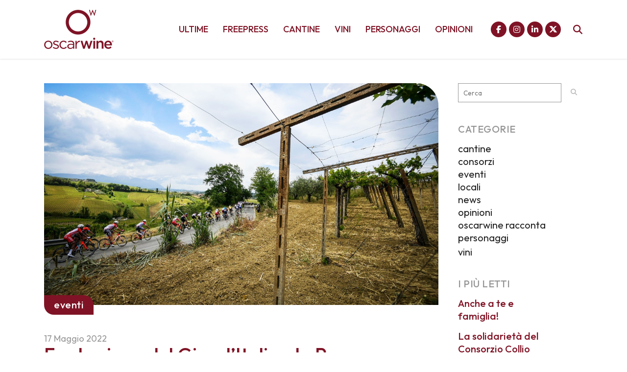

--- FILE ---
content_type: text/html; charset=UTF-8
request_url: https://www.oscarwine.it/fra-le-vigne-del-giro-ditalia-da-pescara-a-genova/
body_size: 34212
content:
<!DOCTYPE html>
<html lang="it-IT">
<head>
	<meta charset="UTF-8" />
	
				<meta name="viewport" content="width=device-width,initial-scale=1,user-scalable=no">
		
            
            
	<link rel="profile" href="https://gmpg.org/xfn/11" />
	<link rel="pingback" href="https://www.oscarwine.it/xmlrpc.php" />

	
<!-- Author Meta Tags by Molongui Authorship, visit: https://wordpress.org/plugins/molongui-authorship/ -->
<meta name="author" content="Nando Aruffo">
<meta name="author" content="Livio Buffo">
<!-- /Molongui Authorship -->

<meta name='robots' content='index, follow, max-image-preview:large, max-snippet:-1, max-video-preview:-1' />

	<!-- This site is optimized with the Yoast SEO plugin v26.6 - https://yoast.com/wordpress/plugins/seo/ -->
	<title>Fra le vigne del Giro d&#039;Italia: da Pescara a Genova</title>
	<meta name="description" content="Il Giro risale l’Italia in tre giorni da Pescara a Genova, riabbracciando quel mar Tirreno lasciato a Napoli soltanto sabato scorso." />
	<link rel="canonical" href="https://www.oscarwine.it/fra-le-vigne-del-giro-ditalia-da-pescara-a-genova/" />
	<meta property="og:locale" content="it_IT" />
	<meta property="og:type" content="article" />
	<meta property="og:title" content="Fra le vigne del Giro d&#039;Italia: da Pescara a Genova" />
	<meta property="og:description" content="Il Giro risale l’Italia in tre giorni da Pescara a Genova, riabbracciando quel mar Tirreno lasciato a Napoli soltanto sabato scorso." />
	<meta property="og:url" content="https://www.oscarwine.it/fra-le-vigne-del-giro-ditalia-da-pescara-a-genova/" />
	<meta property="og:site_name" content="oscarwine" />
	<meta property="article:publisher" content="https://www.facebook.com/oscarwineagency" />
	<meta property="article:published_time" content="2022-05-17T00:05:21+00:00" />
	<meta property="article:modified_time" content="2023-01-06T22:39:15+00:00" />
	<meta property="og:image" content="https://www.oscarwine.it/wp-content/uploads/2022/05/oscarwine_giroditalia2022_06_cover.jpg" />
	<meta property="og:image:width" content="1200" />
	<meta property="og:image:height" content="675" />
	<meta property="og:image:type" content="image/jpeg" />
	<meta name="author" content="Nando Aruffo&nbsp;e&nbsp;Livio Buffo" />
	<meta name="twitter:card" content="summary_large_image" />
	<meta name="twitter:creator" content="@oscarwineagency" />
	<meta name="twitter:site" content="@oscarwineagency" />
	<meta name="twitter:label1" content="Scritto da" />
	<meta name="twitter:data1" content="Nando Aruffo&nbsp;e&nbsp;Livio Buffo" />
	<meta name="twitter:label2" content="Tempo di lettura stimato" />
	<meta name="twitter:data2" content="6 minuti" />
	<script type="application/ld+json" class="yoast-schema-graph">{"@context":"https://schema.org","@graph":[{"@type":"Article","@id":"https://www.oscarwine.it/fra-le-vigne-del-giro-ditalia-da-pescara-a-genova/#article","isPartOf":{"@id":"https://www.oscarwine.it/fra-le-vigne-del-giro-ditalia-da-pescara-a-genova/"},"author":{"name":"Nando Aruffo&nbsp;e&nbsp;Livio Buffo","@id":"https://www.oscarwine.it/#/schema/person/b9b2338b6f723d264006d96e5337b21b"},"headline":"Fra le vigne del Giro d&#8217;Italia: da Pescara a Genova","datePublished":"2022-05-17T00:05:21+00:00","dateModified":"2023-01-06T22:39:15+00:00","mainEntityOfPage":{"@id":"https://www.oscarwine.it/fra-le-vigne-del-giro-ditalia-da-pescara-a-genova/"},"wordCount":1077,"publisher":{"@id":"https://www.oscarwine.it/#organization"},"image":{"@id":"https://www.oscarwine.it/fra-le-vigne-del-giro-ditalia-da-pescara-a-genova/#primaryimage"},"thumbnailUrl":"https://www.oscarwine.it/wp-content/uploads/2022/05/oscarwine_giroditalia2022_06_cover.jpg","keywords":["abruzzo","giroditalia","lambrusco","liguria","marche","verdicchiodijesi"],"articleSection":["eventi"],"inLanguage":"it-IT"},{"@type":"WebPage","@id":"https://www.oscarwine.it/fra-le-vigne-del-giro-ditalia-da-pescara-a-genova/","url":"https://www.oscarwine.it/fra-le-vigne-del-giro-ditalia-da-pescara-a-genova/","name":"Fra le vigne del Giro d'Italia: da Pescara a Genova","isPartOf":{"@id":"https://www.oscarwine.it/#website"},"primaryImageOfPage":{"@id":"https://www.oscarwine.it/fra-le-vigne-del-giro-ditalia-da-pescara-a-genova/#primaryimage"},"image":{"@id":"https://www.oscarwine.it/fra-le-vigne-del-giro-ditalia-da-pescara-a-genova/#primaryimage"},"thumbnailUrl":"https://www.oscarwine.it/wp-content/uploads/2022/05/oscarwine_giroditalia2022_06_cover.jpg","datePublished":"2022-05-17T00:05:21+00:00","dateModified":"2023-01-06T22:39:15+00:00","description":"Il Giro risale l’Italia in tre giorni da Pescara a Genova, riabbracciando quel mar Tirreno lasciato a Napoli soltanto sabato scorso.","breadcrumb":{"@id":"https://www.oscarwine.it/fra-le-vigne-del-giro-ditalia-da-pescara-a-genova/#breadcrumb"},"inLanguage":"it-IT","potentialAction":[{"@type":"ReadAction","target":["https://www.oscarwine.it/fra-le-vigne-del-giro-ditalia-da-pescara-a-genova/"]}]},{"@type":"ImageObject","inLanguage":"it-IT","@id":"https://www.oscarwine.it/fra-le-vigne-del-giro-ditalia-da-pescara-a-genova/#primaryimage","url":"https://www.oscarwine.it/wp-content/uploads/2022/05/oscarwine_giroditalia2022_06_cover.jpg","contentUrl":"https://www.oscarwine.it/wp-content/uploads/2022/05/oscarwine_giroditalia2022_06_cover.jpg","width":1200,"height":675},{"@type":"BreadcrumbList","@id":"https://www.oscarwine.it/fra-le-vigne-del-giro-ditalia-da-pescara-a-genova/#breadcrumb","itemListElement":[{"@type":"ListItem","position":1,"name":"Home","item":"https://www.oscarwine.it/"},{"@type":"ListItem","position":2,"name":"Fra le vigne del Giro d&#8217;Italia: da Pescara a Genova"}]},{"@type":"WebSite","@id":"https://www.oscarwine.it/#website","url":"https://www.oscarwine.it/","name":"oscarwine","description":"raccontiamo storie di vino","publisher":{"@id":"https://www.oscarwine.it/#organization"},"alternateName":"oscarwine","potentialAction":[{"@type":"SearchAction","target":{"@type":"EntryPoint","urlTemplate":"https://www.oscarwine.it/?s={search_term_string}"},"query-input":{"@type":"PropertyValueSpecification","valueRequired":true,"valueName":"search_term_string"}}],"inLanguage":"it-IT"},{"@type":"Organization","@id":"https://www.oscarwine.it/#organization","name":"oscarwine","alternateName":"oscarwine","url":"https://www.oscarwine.it/","logo":{"@type":"ImageObject","inLanguage":"it-IT","@id":"https://www.oscarwine.it/#/schema/logo/image/","url":"https://www.oscarwine.it/wp-content/uploads/2022/10/oscarwine_logo_icon_2020.png","contentUrl":"https://www.oscarwine.it/wp-content/uploads/2022/10/oscarwine_logo_icon_2020.png","width":512,"height":512,"caption":"oscarwine"},"image":{"@id":"https://www.oscarwine.it/#/schema/logo/image/"},"sameAs":["https://www.facebook.com/oscarwineagency","https://x.com/oscarwineagency","https://www.instagram.com/oscarwineagency/","https://www.linkedin.com/company/oscarwine/"]},[{"@type":["Person"],"@id":"https://www.oscarwine.it/#/schema/person/b9b2338b6f723d264006d96e5337b21b","name":"Nando Aruffo","image":{"@type":"ImageObject","@id":"https://www.oscarwine.it/#/schema/person/image/","inLanguage":"it_IT","url":"https://secure.gravatar.com/avatar/12b6507a8c273f0ee4711da34e720b4340c0da8dfb0dc269e1f47711f44575fe?s=96&d=mm&r=g","caption":"Nando Aruffo"}},{"@type":["Person"],"@id":"https://www.oscarwine.it/#/schema/person/b9b2338b6f723d264006d96e5337b21b","name":"Livio Buffo","image":{"@type":"ImageObject","@id":"https://www.oscarwine.it/#/schema/person/image/","inLanguage":"it_IT","url":"https://secure.gravatar.com/avatar/38af0106d51f3f489e7b013262d075eec273d857c4e3885448d2db05277a3219?s=96&d=mm&r=g","caption":"Livio Buffo"}}]]}</script>
	<!-- / Yoast SEO plugin. -->


<link rel='dns-prefetch' href='//kit.fontawesome.com' />
<link rel='dns-prefetch' href='//www.googletagmanager.com' />
<link rel='dns-prefetch' href='//fonts.googleapis.com' />
<link rel='dns-prefetch' href='//pagead2.googlesyndication.com' />
<link rel="alternate" type="application/rss+xml" title="oscarwine &raquo; Feed" href="https://www.oscarwine.it/feed/" />
<link rel="alternate" title="oEmbed (JSON)" type="application/json+oembed" href="https://www.oscarwine.it/wp-json/oembed/1.0/embed?url=https%3A%2F%2Fwww.oscarwine.it%2Ffra-le-vigne-del-giro-ditalia-da-pescara-a-genova%2F" />
<link rel="alternate" title="oEmbed (XML)" type="text/xml+oembed" href="https://www.oscarwine.it/wp-json/oembed/1.0/embed?url=https%3A%2F%2Fwww.oscarwine.it%2Ffra-le-vigne-del-giro-ditalia-da-pescara-a-genova%2F&#038;format=xml" />
<!-- www.oscarwine.it is managing ads with Advanced Ads 2.0.14 – https://wpadvancedads.com/ --><script id="oscar-ready">
			window.advanced_ads_ready=function(e,a){a=a||"complete";var d=function(e){return"interactive"===a?"loading"!==e:"complete"===e};d(document.readyState)?e():document.addEventListener("readystatechange",(function(a){d(a.target.readyState)&&e()}),{once:"interactive"===a})},window.advanced_ads_ready_queue=window.advanced_ads_ready_queue||[];		</script>
		<style id='wp-img-auto-sizes-contain-inline-css' type='text/css'>
img:is([sizes=auto i],[sizes^="auto," i]){contain-intrinsic-size:3000px 1500px}
/*# sourceURL=wp-img-auto-sizes-contain-inline-css */
</style>
<link rel='stylesheet' id='animate-css' href='https://www.oscarwine.it/wp-content/plugins/qi-blocks/assets/css/plugins/animate/animate.min.css?ver=4.1.1' type='text/css' media='all' />
<style id='wp-emoji-styles-inline-css' type='text/css'>

	img.wp-smiley, img.emoji {
		display: inline !important;
		border: none !important;
		box-shadow: none !important;
		height: 1em !important;
		width: 1em !important;
		margin: 0 0.07em !important;
		vertical-align: -0.1em !important;
		background: none !important;
		padding: 0 !important;
	}
/*# sourceURL=wp-emoji-styles-inline-css */
</style>
<style id='wp-block-library-inline-css' type='text/css'>
:root{--wp-block-synced-color:#7a00df;--wp-block-synced-color--rgb:122,0,223;--wp-bound-block-color:var(--wp-block-synced-color);--wp-editor-canvas-background:#ddd;--wp-admin-theme-color:#007cba;--wp-admin-theme-color--rgb:0,124,186;--wp-admin-theme-color-darker-10:#006ba1;--wp-admin-theme-color-darker-10--rgb:0,107,160.5;--wp-admin-theme-color-darker-20:#005a87;--wp-admin-theme-color-darker-20--rgb:0,90,135;--wp-admin-border-width-focus:2px}@media (min-resolution:192dpi){:root{--wp-admin-border-width-focus:1.5px}}.wp-element-button{cursor:pointer}:root .has-very-light-gray-background-color{background-color:#eee}:root .has-very-dark-gray-background-color{background-color:#313131}:root .has-very-light-gray-color{color:#eee}:root .has-very-dark-gray-color{color:#313131}:root .has-vivid-green-cyan-to-vivid-cyan-blue-gradient-background{background:linear-gradient(135deg,#00d084,#0693e3)}:root .has-purple-crush-gradient-background{background:linear-gradient(135deg,#34e2e4,#4721fb 50%,#ab1dfe)}:root .has-hazy-dawn-gradient-background{background:linear-gradient(135deg,#faaca8,#dad0ec)}:root .has-subdued-olive-gradient-background{background:linear-gradient(135deg,#fafae1,#67a671)}:root .has-atomic-cream-gradient-background{background:linear-gradient(135deg,#fdd79a,#004a59)}:root .has-nightshade-gradient-background{background:linear-gradient(135deg,#330968,#31cdcf)}:root .has-midnight-gradient-background{background:linear-gradient(135deg,#020381,#2874fc)}:root{--wp--preset--font-size--normal:16px;--wp--preset--font-size--huge:42px}.has-regular-font-size{font-size:1em}.has-larger-font-size{font-size:2.625em}.has-normal-font-size{font-size:var(--wp--preset--font-size--normal)}.has-huge-font-size{font-size:var(--wp--preset--font-size--huge)}.has-text-align-center{text-align:center}.has-text-align-left{text-align:left}.has-text-align-right{text-align:right}.has-fit-text{white-space:nowrap!important}#end-resizable-editor-section{display:none}.aligncenter{clear:both}.items-justified-left{justify-content:flex-start}.items-justified-center{justify-content:center}.items-justified-right{justify-content:flex-end}.items-justified-space-between{justify-content:space-between}.screen-reader-text{border:0;clip-path:inset(50%);height:1px;margin:-1px;overflow:hidden;padding:0;position:absolute;width:1px;word-wrap:normal!important}.screen-reader-text:focus{background-color:#ddd;clip-path:none;color:#444;display:block;font-size:1em;height:auto;left:5px;line-height:normal;padding:15px 23px 14px;text-decoration:none;top:5px;width:auto;z-index:100000}html :where(.has-border-color){border-style:solid}html :where([style*=border-top-color]){border-top-style:solid}html :where([style*=border-right-color]){border-right-style:solid}html :where([style*=border-bottom-color]){border-bottom-style:solid}html :where([style*=border-left-color]){border-left-style:solid}html :where([style*=border-width]){border-style:solid}html :where([style*=border-top-width]){border-top-style:solid}html :where([style*=border-right-width]){border-right-style:solid}html :where([style*=border-bottom-width]){border-bottom-style:solid}html :where([style*=border-left-width]){border-left-style:solid}html :where(img[class*=wp-image-]){height:auto;max-width:100%}:where(figure){margin:0 0 1em}html :where(.is-position-sticky){--wp-admin--admin-bar--position-offset:var(--wp-admin--admin-bar--height,0px)}@media screen and (max-width:600px){html :where(.is-position-sticky){--wp-admin--admin-bar--position-offset:0px}}
/*# sourceURL=/wp-includes/css/dist/block-library/common.min.css */
</style>
<style id='classic-theme-styles-inline-css' type='text/css'>
/*! This file is auto-generated */
.wp-block-button__link{color:#fff;background-color:#32373c;border-radius:9999px;box-shadow:none;text-decoration:none;padding:calc(.667em + 2px) calc(1.333em + 2px);font-size:1.125em}.wp-block-file__button{background:#32373c;color:#fff;text-decoration:none}
/*# sourceURL=/wp-includes/css/classic-themes.min.css */
</style>
<style id='font-awesome-svg-styles-default-inline-css' type='text/css'>
.svg-inline--fa {
  display: inline-block;
  height: 1em;
  overflow: visible;
  vertical-align: -.125em;
}
/*# sourceURL=font-awesome-svg-styles-default-inline-css */
</style>
<link rel='stylesheet' id='font-awesome-svg-styles-css' href='https://www.oscarwine.it/wp-content/uploads/font-awesome/v6.7.2/css/svg-with-js.css' type='text/css' media='all' />
<style id='font-awesome-svg-styles-inline-css' type='text/css'>
   .wp-block-font-awesome-icon svg::before,
   .wp-rich-text-font-awesome-icon svg::before {content: unset;}
/*# sourceURL=font-awesome-svg-styles-inline-css */
</style>
<link rel='stylesheet' id='gn-frontend-gnfollow-style-css' href='https://www.oscarwine.it/wp-content/plugins/gn-publisher/assets/css/gn-frontend-gnfollow.min.css?ver=1.5.25' type='text/css' media='all' />
<link rel='stylesheet' id='qi-blocks-grid-css' href='https://www.oscarwine.it/wp-content/plugins/qi-blocks/assets/dist/grid.css?ver=1.4.7' type='text/css' media='all' />
<link rel='stylesheet' id='qi-blocks-main-css' href='https://www.oscarwine.it/wp-content/plugins/qi-blocks/assets/dist/main.css?ver=1.4.7' type='text/css' media='all' />
<link rel='stylesheet' id='qi-addons-for-elementor-grid-style-css' href='https://www.oscarwine.it/wp-content/plugins/qi-addons-for-elementor/assets/css/grid.min.css?ver=1.9.5' type='text/css' media='all' />
<link rel='stylesheet' id='qi-addons-for-elementor-helper-parts-style-css' href='https://www.oscarwine.it/wp-content/plugins/qi-addons-for-elementor/assets/css/helper-parts.min.css?ver=1.9.5' type='text/css' media='all' />
<link rel='stylesheet' id='qi-addons-for-elementor-style-css' href='https://www.oscarwine.it/wp-content/plugins/qi-addons-for-elementor/assets/css/main.min.css?ver=1.9.5' type='text/css' media='all' />
<link rel='stylesheet' id='mediaelement-css' href='https://www.oscarwine.it/wp-includes/js/mediaelement/mediaelementplayer-legacy.min.css?ver=4.2.17' type='text/css' media='all' />
<link rel='stylesheet' id='wp-mediaelement-css' href='https://www.oscarwine.it/wp-includes/js/mediaelement/wp-mediaelement.min.css?ver=6.9' type='text/css' media='all' />
<link rel='stylesheet' id='bridge-default-style-css' href='https://www.oscarwine.it/wp-content/themes/bridge/style.css?ver=6.9' type='text/css' media='all' />
<link rel='stylesheet' id='bridge-qode-font_awesome-css' href='https://www.oscarwine.it/wp-content/themes/bridge/css/font-awesome/css/font-awesome.min.css?ver=6.9' type='text/css' media='all' />
<link rel='stylesheet' id='bridge-qode-font_elegant-css' href='https://www.oscarwine.it/wp-content/themes/bridge/css/elegant-icons/style.min.css?ver=6.9' type='text/css' media='all' />
<link rel='stylesheet' id='bridge-qode-linea_icons-css' href='https://www.oscarwine.it/wp-content/themes/bridge/css/linea-icons/style.css?ver=6.9' type='text/css' media='all' />
<link rel='stylesheet' id='bridge-qode-dripicons-css' href='https://www.oscarwine.it/wp-content/themes/bridge/css/dripicons/dripicons.css?ver=6.9' type='text/css' media='all' />
<link rel='stylesheet' id='bridge-qode-kiko-css' href='https://www.oscarwine.it/wp-content/themes/bridge/css/kiko/kiko-all.css?ver=6.9' type='text/css' media='all' />
<link rel='stylesheet' id='bridge-qode-font_awesome_5-css' href='https://www.oscarwine.it/wp-content/themes/bridge/css/font-awesome-5/css/font-awesome-5.min.css?ver=6.9' type='text/css' media='all' />
<link rel='stylesheet' id='bridge-stylesheet-css' href='https://www.oscarwine.it/wp-content/themes/bridge/css/stylesheet.min.css?ver=6.9' type='text/css' media='all' />
<style id='bridge-stylesheet-inline-css' type='text/css'>
   .postid-6284.disabled_footer_top .footer_top_holder, .postid-6284.disabled_footer_bottom .footer_bottom_holder { display: none;}


/*# sourceURL=bridge-stylesheet-inline-css */
</style>
<link rel='stylesheet' id='bridge-print-css' href='https://www.oscarwine.it/wp-content/themes/bridge/css/print.css?ver=6.9' type='text/css' media='all' />
<link rel='stylesheet' id='qode_news_style-css' href='https://www.oscarwine.it/wp-content/plugins/qode-news/assets/css/news-map.min.css?ver=6.9' type='text/css' media='all' />
<link rel='stylesheet' id='bridge-responsive-css' href='https://www.oscarwine.it/wp-content/themes/bridge/css/responsive.min.css?ver=6.9' type='text/css' media='all' />
<link rel='stylesheet' id='qode_news_responsive_style-css' href='https://www.oscarwine.it/wp-content/plugins/qode-news/assets/css/news-map-responsive.min.css?ver=6.9' type='text/css' media='all' />
<link rel='stylesheet' id='bridge-style-dynamic-css' href='https://www.oscarwine.it/wp-content/themes/bridge/css/style_dynamic.css?ver=1753476154' type='text/css' media='all' />
<link rel='stylesheet' id='bridge-style-dynamic-responsive-css' href='https://www.oscarwine.it/wp-content/themes/bridge/css/style_dynamic_responsive.css?ver=1753476154' type='text/css' media='all' />
<style id='bridge-style-dynamic-responsive-inline-css' type='text/css'>
.footer_top h5 {
    margin: 0 0 29px;
}

.footer_top .widget.widget_nav_menu li{
float: left;
padding-right: 21%;
font-size: 16px;
}

.footer_top .widget.widget_nav_menu ul li:nth-child(2n+1){
clear: both
}

.page_not_found {
    margin: 0px 18% 83px;
}
.page_not_found h2 {
    margin: 0px 0 20px;
}

ul.qode_twitter_widget {
    color: #fff;
}
ul.qode_twitter_widget .h5 {
    color: #fff;
}


.testimonials_c_holder .testimonial_content_inner {
    background: transparent;
    padding: 20px 20px;
}
.testimonials_c_holder .testimonial_content_inner .testimonial_image_holder {
    margin-bottom: 22px;
}
.testimonials_c_holder .testimonial_content_inner .testimonial_author {
    margin-top: 29px;
}
.testimonials_c_holder .flex-control-nav {
    margin-top: 21px;
}

header div.wpcf7 .ajax-loader{
display: none;
}

.side_menu_button>a.search_button{
position: relative;
top: -6px;
}

nav.main_menu.left{
padding-left: 18px;
}

.header-widget.widget_nav_menu{
  padding: 0;
}

.header_top .header-widget p{
padding-left: 0;
}

.header-widget.widget_nav_menu ul.menu li a{
padding-left: 17px;
position: relative;
}

.header-widget.widget_nav_menu ul.menu li a:before{
content: '';
position: absolute;
right: -9px;
top: 10px;
width: 1px;
height: 12px;
background-color: #000;
}

.header-widget.widget_nav_menu ul.menu li:last-child a:before{
display: none;
}

@media only screen and (max-width: 1440px){
nav.main_menu > ul > li > a{
padding: 0 15px;
}

header .wpcf7-form{
max-width: 70%;
display: inline-block;
}

.header_bottom_right_widget_holder{
text-align: right;
}
}

@media only screen and (max-width: 1199px){
header .wpcf7-form{
display: none;
}
}

.subtitle{
margin: 16px 0 0;
max-width: 50%;
margin: 21px auto;
}

footer .widget.widget_categories ul li{
margin: 0 0 18px;
}

.qode-banner .qode-banner-content{
background-color: transparent;
}

.qode-banner:hover .qode-banner-content{
opacity: 1;
}

.qode-banner .qode-banner-content .qode-banner-text-holder{
text-align: left;
}

.qode-banner .qode-banner-content h6{
font-family: 'Work Sans', sans-serif;
font-size: 11px;
text-transform: uppercase;
color: #000 !important;
font-weight: 600;
margin: 19px 0 0;
}

.qode-banner .qode-banner-content{
padding: 62px 70px;
}

.elementor-widget-wp-widget-qode_twitter_widget h5{
color: #fff;
margin: 0 0 40px;
}

ul.qode_twitter_widget li{
list-style-type: none;
margin: 0 0 40px;
}

ul.qode_twitter_widget ul li:last-child{
margin: 0;
}

ul.qode_twitter_widget li a{
color: #f3e240;
}

ul.qode_twitter_widget li a:hover{
color: #f23801;
}

ul.qode_twitter_widget .qode_tweet_text{
font-family: "Merriweather";
font-size: 15px;
line-height: 28px;
}

.qode-instagram-feed li{
margin: 0 !important;
padding: 0 !important
}

.q_social_icon_holder:hover .simple_social{
color: #00c5f6 !important;
}

.qode-news-single-news-template article .qode-post-text, .qode-news-reactions-holder, .qode-news-single-news-template .qode-blog-single-navigation, .qode-news-single-news-template .qode-comment-holder{
padding-left: 0;
}

.qode-news-single-news-template article .qode-tags-holder, .qode-news-single-news-template article .qode-post-info-bottom, .qode-news-reactions{
border-bottom-style: dotted;
}


.qode-news-single-news-template article .qode-post-info-after-title a, .qode-news-single-news-template article .qode-post-info-after-title span, .qode-news-single-news-template article .qode-post-info-after-title>div a{
font-family: 'Poppins', sans-serif;
font-size: 12px;
color: #959595;
letter-spacing: 0.1em;
}

.qode-news-single-news-template article .qode-tags-holder .qode-tags-title{
font-size: 16px;
}

.qode-news-reactions .qode-news-reaction-term .qode-rt-content{
margin-top: 5px;
}

.qode-news-reactions .qode-news-reaction-term .qode-rt-content .qode-rt-name{
font-family: 'Poppins', sans-serif;
font-weight: 500;
color: #222222;
}

.qode-news-reactions .qode-news-reaction-term:hover .qode-rt-content .qode-rt-name{
color: rgba(242,56,1,1)
}

.qode-news-reactions .qode-news-reaction-term .qode-rt-content .qode-rt-value{
font-family: 'Work Sans', sans-serif;
color: #b5b5b5;
font-size: 12px;
}

.qode-news-single-news-template .qode-blog-single-navigation .qode-blog-single-next, .qode-news-single-news-template .qode-blog-single-navigation .qode-blog-single-prev{
padding: 0;
background-color: transparent;
}

.qode-news-single-news-template .qode-blog-single-navigation .qode-blog-single-next .qode-blog-single-nav-label, .qode-news-single-news-template .qode-blog-single-navigation .qode-blog-single-prev .qode-blog-single-nav-label{
color: #000;
font-size: 15px;
letter-spacing: -0.02em;
    font-weight: 400;
}

.qode-news-single-news-template .qode-blog-single-navigation .qode-blog-single-next .qode-blog-single-nav-mark, .qode-news-single-news-template .qode-blog-single-navigation .qode-blog-single-prev .qode-blog-single-nav-mark{
color: #000;
font-size: 28px;
}

.qode-news-single-news-template .qode-blog-single-navigation .qode-blog-single-prev .qode-blog-single-nav-mark, .qode-news-single-news-template .qode-blog-single-navigation .qode-blog-single-next .qode-blog-single-nav-mark{
margin: 0;
}

.qode-news-single-news-template .qode-blog-single-navigation .qode-blog-single-next:hover, .qode-news-single-news-template .qode-blog-single-navigation .qode-blog-single-prev:hover{
background-color: transparent;
color: #000;
}

.qode-news-single-news-template .qode-blog-single-navigation .qode-blog-single-prev{
margin-left: -8px;
}

.qode-news-single-news-template .qode-blog-single-navigation .qode-blog-single-next{
margin-right: -8px;
}

aside .widget.posts_holder ul li:not(:last-child){
margin: 0 0 31px;
}


.qode-post-carousel1 .qode-ni-content{
text-align: left;
}

.qode-news-holder .qode-post-info-category a{
margin-left: 0;
font-family: 'Poppins', sans-serif;
text-transform: lowercase;
color: #000;
font-size: 12px;
letter-spacing: 0.2em;
font-weight: 500
}

.qode-news-holder .qode-post-info-category a span{
padding: 0 15px;
line-height: 28px;
}

.qode-layout1-item .qode-post-title{
margin-bottom: 11px;
}

.qode-layout1-item .qode-post-info-date{
font-family: 'Poppins', sans-serif;
font-size: 12px;
color: #959595;
letter-spacing: 0.1em;
}


.qode-news-holder .qode-post-info-date a{
font-family: 'Poppins', sans-serif;
font-size: 12px;
color: #959595;
letter-spacing: 0.1em;
}

.qode-news-holder .qode-post-info-category a{
font-family: 'Poppins', sans-serif;
text-transform: lowercase;
color: #000;
font-size: 12px;
letter-spacing: 0.2em;
font-weight: 500
}

.qode-news-holder .qode-post-info-category a span{
padding: 0 15px;
line-height: 28px;
}


.elementor-widget.elementor-widget-sidebar .widget .qode-layout2-item .qode-post-title, .elementor-widget.elementor-widget-sidebar .widget .qode-layout2-item .qode-post-title a{
font-size: 16px;
line-height: 21px;
margin-bottom: 0;
}

.elementor-widget.elementor-widget-sidebar .widget .qode-layout2-item .qode-post-info-date a, .elementor-widget.elementor-widget-sidebar .widget .qode-layout1-item .qode-post-info-date a{
font-family: 'Poppins', sans-serif;
font-size: 12px;
color: #959595;
letter-spacing: 0.1em;
}

.elementor-widget.elementor-widget-sidebar .widget .qode-news-list-inner-holder .qode-layout2-item{
padding: 28px 0;
border-bottom: 1px dotted #909090
}

.elementor-widget.elementor-widget-sidebar .widget.qode-news-widget.qode-news-layout2-widget {
margin: 0 0 28px;
}

.elementor-widget.elementor-widget-sidebar .widget .qode-news-list-inner-holder .qode-layout1-item{
padding: 31px 0;
border-bottom: 1px dotted #909090;
position: relative;
}

.elementor-widget.elementor-widget-sidebar .widget .qode-news-list-inner-holder .qode-layout1-item:last-child{
border: none;
}

.elementor-widget.elementor-widget-sidebar .widget.qode-news-widget.qode-news-layout1-widget {
margin: 0 0 0px;
}

.qode-show-numbers .qode-layout1-item:after{
top: 50%;
transform: translateY(-50%);
color: #f7cbe5;
}

.elementor-widget.elementor-widget-sidebar .widget .qode-layout1-item .qode-post-title, .elementor-widget.elementor-widget-sidebar .widget .qode-layout1-item .qode-post-title a{
font-size: 18px;
line-height: 24px;
}

.elementor-widget.elementor-widget-sidebar .widget .qode-layout1-item .qode-post-info-date{
margin: 0;
}

.elementor-widget.elementor-widget-sidebar .widget.widget_recent_entries{
text-align: center;
}

.elementor-widget.elementor-widget-sidebar .widget.widget_recent_entries ul li:not(:last-child){
text-align: center;
margin: 0 0 31px;
}

.drop_down .wide.wide_background .second .inner ul{
    width: 1400px !important;
}

@media only screen and (max-width: 1440px){
    .drop_down .wide.wide_background .second .inner ul{
        width: 1100px !important;
    }
}


@media only screen and (max-width: 1200px){
    .drop_down .wide.wide_background .second .inner ul{
        width: 950px !important;
    }
}

header .qode-news-holder.qode-news-columns-4 .qode-news-item{
    width: 25%;
}

.drop_down .wide.wide_background .second .inner ul li{
    width: 100%;
}

.qode-post-excerpt-holder {
    font-family: 'Merriweather', sans-serif;
}



.drop_down .second .inner .qode-layout1-item .qode-post-info-category a{
font-family: 'Poppins', sans-serif;
text-transform: lowercase;
color: #000;
font-size: 12px;
letter-spacing: 0.2em;
font-weight: 500;
margin-left: 0;
}

.drop_down .second .inner .qode-layout1-item .qode-post-info-category a span{
padding: 0 15px;
line-height: 28px;
}

.drop_down .second .inner .qode-layout1-item .qode-post-info-date a{
font-family: 'Poppins', sans-serif;
font-size: 12px;
color: #959595;
letter-spacing: 0.1em;
}

.drop_down .second .inner .qode-layout1-item .qode-post-title{
padding: 0 0 5px;
}

.drop_down .second .inner .qode-layout1-item .qode-post-title a{
font-size: 16px;
line-height: 21px;
margin-bottom: 0;
color: #000;
text-transform: none;
font-weight: 400;
}

.archive .qode-layout1-item {
text-align: left;
}


.qode-layout-number .qode-layout1-item .qode-post-title{
margin-top: 23px;
padding-right: 35px;
}

.qode-layout-number .qode-layout1-item .qode-post-title a{
font-size: 22px !important;
line-height: 28px !important;
}

.elementor-widget.elementor-widget-sidebar .widget .qode-layout-number .qode-news-list-inner-holder .qode-layout1-item{
padding: 0;
border: none;
}

.qode-layout-number.qode-show-numbers .qode-layout1-item:after{
bottom: -8px;
top: initial;
transform: none;
left: 0;
}
.archive .qode-layout1-item .qode-post-title,
.archive .qode-layout1-item .qode-post-title a {
font-size: 22px;
line-height: 28px;
font-weight: 400;
letter-spacing: 0px;
text-transform: none;
}

.category-latest-news .qode-news-holder.qode-layout1,
.author .qode-news-holder.qode-layout1 {
padding-bottom: 115px;
}



.qode-slider1-item .qode-ni-title-holder .qode-post-title a{
    background-color: transparent;
    color: #f23801;
    padding-left: 0;
}


.qode-comment-form #respond [type=text],
.qode-comment-form #respond [type=email],
.qode-comment-form #respond textarea {
margin: 0 0 13px;
padding-left: 20px;
border: 1px solid #dedede;
font-size: 12px;
letter-spacing: -0.02em;
font-family: 'Merriweather', sans-serif;
color: #000;
}

.qode-comment-form #respond textarea {
height: 216px;
padding-top: 18px;
}

.qode-comment-form #respond [type=text]::placeholder,
.qode-comment-form #respond [type=email]::placeholder,
.qode-comment-form #respond textarea::placeholder {
color: #000;
}

.qode-comment-form .three_columns>.column1>.column_inner {
padding: 0 8px 0 0;
}

.qode-comment-form .three_columns>.column2>.column_inner {
padding: 0 5px 0 5px;
}

.qode-comment-form .three_columns>.column3>.column_inner {
padding: 0 0 0 8px;
}

.comment-form-cookies-consent {
padding-bottom: 14px;
}

.qode-news-single-news-template .qode-comment-form .comment-reply-title {
margin: 0 0 18px;
font-size: 22px;
line-height: 36px;
}

.widget.qode-news-widget.qode-news-layout1-widget{
    text-align: center;
}

.widget .qode-news-holder .qode-post-info-category a{
    margin: 0 0 -8px;
    top: 0;
}

aside.sidebar .widget .qode-news-holder .qode-post-info-category a span, .elementor-widget-sidebar .widget .qode-news-holder .qode-post-info-category a span{
    font-family: 'Poppins', sans-serif;
    text-transform: lowercase;
    color: #00c5f6;
    font-size: 12px;
    letter-spacing: 0.2em;
    font-weight: 500;
    background-color: transparent !important
}

.elementor-widget.elementor-widget-sidebar .widget .qode-sidebar-no-border  .qode-news-list-inner-holder .qode-layout1-item{
    border: none;
}


.qode-slider1-owl .owl-dots .owl-dot{
    padding: 16px;
    box-sizing: border-box;
}

.qode-slider1-owl .owl-dots .owl-dot:nth-child(4n+1){
    background-color: #f7cbe5;
}

.qode-slider1-owl .owl-dots .owl-dot:nth-child(4n+2){
    background-color: #f3e240;
}

.qode-slider1-owl .owl-dots .owl-dot:nth-child(4n+3){
    background-color: #20c4f4;
}

.qode-slider1-owl .owl-dots .owl-dot:nth-child(4n){
    background-color: #f15b4e;
}

.qode-slider1-owl .owl-dots .owl-dot .qode-slider1-pag-title{
    color: #000;
    font-size: 18px;
    line-height: 24px;
    margin-top: 3px;
    margin-bottom: 6px;
}

.qode-slider1-owl .owl-dots .owl-dot .qode-slider1-pag-date{
    color: #000;
    font-size: 12px;
    letter-spacing: 0.1em;
}

.qode-slider1-owl .owl-dots .owl-dot .qode-slider1-pag-date i{
    top: -1px;
}

.qode-slider1-owl .owl-dots .owl-dot .qode-slider1-pag-info-holder{
    padding-left: 102px
}

.qode-slider1-owl .owl-dots{
    height: 77%;
    margin: 2px 0 0;
}

.qode-slider1-item .qode-ni-content .qode-ni-content-table{
width: 46%;
}

.qode-slider1-item.qode-slider-size-landscape{
padding-top: 48.3% !important;
}

.qode-slider1-item .qode-news-item-image-holder:after{
    background-color: transparent;
}

.qode-slider1-item .qode-post-excerpt-holder{
    color: #222;
}

.qode-slider1-item .qode-blog-share a{
    color: #222;
}

.qode-news-holder .qode-post-info-date a i{
display: none;
}


.qode-layout1-item .qode-ni-content{
padding-right: 35px;
}

aside.sidebar .qode-layout1-item .qode-ni-content, .elementor-widget-sidebar .qode-layout1-item .qode-ni-content{
padding: 0;
}

.elementor-widget.elementor-widget-sidebar .widget .qode-news-list-inner-holder .qode-layout2-item:first-child{
border-top: 1px dotted #909090;
}

.elementor-widget.elementor-widget-sidebar .widget .qode-sidebar-no-border .qode-news-list-inner-holder .qode-layout1-item{
border-bottom: 1px dotted #909090;
}

.elementor-widget.elementor-widget-sidebar .widget .qode-sidebar-no-border, aside.sidebar .widget.qode-news-widget .qode-news-holder{
overflow: hidden;
}

.elementor-widget.elementor-widget-sidebar .widget .qode-sidebar-no-border .qode-news-list-inner-holder .qode-layout1-item:first-child, aside.sidebar .widget .qode-sidebar-no-border .qode-news-list-inner-holder .qode-layout1-item:first-child{
border-top: 1px dotted #909090;
margin-top: 20px;
}

.wpb_widgetised_column .qode-news-layout1-widget>h5, aside.sidebar .qode-news-layout1-widget>h5{
border-bottom: none;
}

aside.sidebar .widget .qode-sidebar-no-border .qode-news-list-inner-holder .qode-layout1-item:last-child{
border-bottom: 1px dotted #909090;
margin: 0 0 0px;
}

aside.sidebar .widget .qode-news-holder.qode-nl-normal-space .qode-news-list-inner-holder{
margin-bottom: 0;
}.elementor-widget.elementor-widget-sidebar .widget .qode-news-list-inner-holder .qode-layout2-item:first-child{
border-top: 1px dotted #909090;
}

.elementor-widget.elementor-widget-sidebar .widget .qode-sidebar-no-border .qode-news-list-inner-holder .qode-layout1-item{
border-bottom: 1px dotted #909090;
}

.elementor-widget.elementor-widget-sidebar .widget .qode-sidebar-no-border, aside.sidebar .widget.qode-news-widget .qode-news-holder{
overflow: hidden;
}

.elementor-widget.elementor-widget-sidebar .widget .qode-sidebar-no-border .qode-news-list-inner-holder .qode-layout1-item:first-child, aside.sidebar .widget .qode-sidebar-no-border .qode-news-list-inner-holder .qode-layout1-item:first-child{
border-top: 1px dotted #909090;
margin-top: 20px;
}

.wpb_widgetised_column .qode-news-layout1-widget>h5, aside.sidebar .qode-news-layout1-widget>h5{
border-bottom: none;
}

aside.sidebar .widget .qode-sidebar-no-border .qode-news-list-inner-holder .qode-layout1-item:last-child{
border-bottom: 1px dotted #909090;
margin: 0 0 0px;
}

aside.sidebar .widget .qode-news-holder.qode-nl-normal-space .qode-news-list-inner-holder{
margin-bottom: 0;
}

.qode-dotted-separator {
border-bottom: 1px dotted #909090;
margin-top: 20px;
margin-bottom: -15px;
}



.elementor-widget-sidebar .widget.qode-news-widget.qode-news-layout1-widget{
text-align: left;
}

.widget.qode-news-widget.qode-news-layout1-widget ~ .widget.qode-news-widget.qode-news-layout1-widget {
text-align: center;
}

.qode-layout1.qode-sidebar-no-border .qode-post-title{
padding: 0px 40px;
}

.elementor-widget.elementor-widget-sidebar .widget .qode-news-list-inner-holder .qode-layout1-item:first-child{
    border-top: 1px dotted #909090;
}

.qode-slider1-owl .owl-dots .owl-dot .qode-slider1-pag-date i{
    display: none;
}

@media only screen and (min-width: 1024px) and (max-width: 1440px){
.qode-slider1-item .qode-ni-title-holder .qode-post-title{
font-size: 70px;
line-height: 75px;
}
}

@media only screen and (max-width: 1024px){
.qode-slider1 .qode-slider1-owl .owl-dots .qode-slider1-pag-thumb{
display: block;
}
}

@media only screen and (max-width: 768px){
.qode-slider1 .qode-slider1-owl .owl-dots .qode-slider1-pag-thumb{
display: none;
}

.qode-slider1-owl .owl-dots .owl-dot .qode-slider1-pag-info-holder{
padding-left: 0;
}
}

@media only screen and (max-width: 480px){
.qode-slider1-item .qode-ni-content .qode-ni-content-table{
width: 100%;
}
}


.qode-news-single-news-template article .qode-post-title{
font-size: 40px;
margin: 0 0 0px;
}

.qode-news-single-news-template article .qode-post-info-after-title{
margin-bottom: 20px;
}

.qode-news-single-news-template .qode-comment-holder .qode-comments-title h4{
font-size: 22px;
line-height: 36px;
}

.qode-news-single-news-template .qode-comment-holder .qode-comments-title h4{
font-size: 22px;
line-height: 36px;
}

.qode-news-single-news-template .qode-comment-holder .qode-comment-text .qode-comment-date{
font-family: 'Poppins', sans-serif;
font-size: 12px;
}

.qode-news-single-news-template .qode-comment-holder .qode-comment-text .qode-comment-name{
font-size: 16px;
line-height: 26px;
}

.qode-news-single-news-template .qode-comment-form .qode-comment-form-inner {
    padding: 19px 0 106px;
}

aside.sidebar .widget .qode-layout2-item .qode-post-info-date a, aside.sidebar .widget .qode-layout1-item .qode-post-info-date a {
    font-family: 'Poppins', sans-serif;
    font-size: 12px;
    color: #959595;
    letter-spacing: 0.1em;
}

aside.sidebar .widget .qode-layout1-item .qode-post-title, aside.sidebar .widget .qode-layout1-item .qode-post-title a {
    font-size: 18px;
    line-height: 24px;
}

.qode-news-columns-1:not(.qode-left-alignment) .qode-layout1-item .qode-ni-content{
padding: 0 35px;
}

@media only screen and (max-width: 480px){
.qode-instagram-feed.qode-col-8 li{
width: 100%
}
}


.qode-layout-number.qode-news-holder.qode-nl-normal-space .qode-news-item{
padding-left: 15px !important;
padding-right: 15px !important;
}

.qode-layout-number.qode-show-numbers .qode-layout1-item:after{
left: 15px;
}

@media only screen and (max-width: 1024px){
.qode-layout-number.qode-news-holder.qode-nl-normal-space .qode-news-item{
margin-bottom: 30px !important;
}
}

@media only screen and (max-width: 768px){
.subtitle{
max-width: 100%;
}
}

@media only screen and (max-width: 480px){
.subtitle{
display: none;
}
}

@media only screen and (max-width: 768px){
.wpcf7-form .two_columns_form_without_space .column_left{
display: block;
width: 100%;
}

.wpcf7-form .two_columns_form_without_space .column_right{
display: block;
width: 100%;
margin: 10px 0 0
}
}
/*# sourceURL=bridge-style-dynamic-responsive-inline-css */
</style>
<link rel='stylesheet' id='bridge-style-handle-google-fonts-css' href='https://fonts.googleapis.com/css?family=Raleway%3A100%2C200%2C300%2C400%2C500%2C600%2C700%2C800%2C900%2C100italic%2C300italic%2C400italic%2C700italic%7COswald%3A100%2C200%2C300%2C400%2C500%2C600%2C700%2C800%2C900%2C100italic%2C300italic%2C400italic%2C700italic%7COutfit%3A100%2C200%2C300%2C400%2C500%2C600%2C700%2C800%2C900%2C100italic%2C300italic%2C400italic%2C700italic%7CRed+Hat+Display%3A100%2C200%2C300%2C400%2C500%2C600%2C700%2C800%2C900%2C100italic%2C300italic%2C400italic%2C700italic%7CMerriweather%3A100%2C200%2C300%2C400%2C500%2C600%2C700%2C800%2C900%2C100italic%2C300italic%2C400italic%2C700italic%7CPoppins%3A100%2C200%2C300%2C400%2C500%2C600%2C700%2C800%2C900%2C100italic%2C300italic%2C400italic%2C700italic%7CCabin%3A100%2C200%2C300%2C400%2C500%2C600%2C700%2C800%2C900%2C100italic%2C300italic%2C400italic%2C700italic&#038;subset=latin%2Clatin-ext&#038;ver=1.0.0' type='text/css' media='all' />
<link rel='stylesheet' id='bridge-core-dashboard-style-css' href='https://www.oscarwine.it/wp-content/plugins/bridge-core/modules/core-dashboard/assets/css/core-dashboard.min.css?ver=6.9' type='text/css' media='all' />
<link rel='stylesheet' id='swiper-css' href='https://www.oscarwine.it/wp-content/plugins/qi-addons-for-elementor/assets/plugins/swiper/8.4.5/swiper.min.css?ver=8.4.5' type='text/css' media='all' />
<link rel='stylesheet' id='bridge-childstyle-css' href='https://www.oscarwine.it/wp-content/themes/bridge-child/style.css?ver=6.9' type='text/css' media='all' />
<script type="text/javascript" id="real3d-flipbook-global-js-extra">
/* <![CDATA[ */
var flipbookOptions_global = {"pages":[],"pdfUrl":"","printPdfUrl":"","tableOfContent":[],"id":"","bookId":"","date":"","lightboxThumbnailUrl":"","mode":"fullscreen","viewMode":"webgl","pageTextureSize":"2048","pageTextureSizeSmall":"1500","pageTextureSizeMobile":"","pageTextureSizeMobileSmall":"1024","minPixelRatio":"1","pdfTextLayer":"true","zoomMin":"0.9","zoomStep":"2","zoomSize":"","zoomReset":"false","doubleClickZoom":"true","pageDrag":"true","singlePageMode":"false","pageFlipDuration":"1","sound":"true","startPage":"1","pageNumberOffset":"0","deeplinking":{"enabled":"false","prefix":""},"responsiveView":"true","responsiveViewTreshold":"768","responsiveViewRatio":"1","cover":"true","backCover":"true","scaleCover":"false","pageCaptions":"false","height":"400","responsiveHeight":"true","containerRatio":"","thumbnailsOnStart":"false","contentOnStart":"false","searchOnStart":"","searchResultsThumbs":"false","tableOfContentCloseOnClick":"true","thumbsCloseOnClick":"true","autoplayOnStart":"false","autoplayInterval":"3000","autoplayLoop":"true","autoplayStartPage":"1","rightToLeft":"false","pageWidth":"","pageHeight":"","thumbSize":"130","logoImg":"","logoUrl":"","logoUrlTarget":"","logoCSS":"position:absolute;left:0;top:0;","menuSelector":"","zIndex":"auto","preloaderText":"","googleAnalyticsTrackingCode":"","pdfBrowserViewerIfIE":"false","modeMobile":"","viewModeMobile":"","aspectMobile":"","aspectRatioMobile":"0.71","singlePageModeIfMobile":"false","logoHideOnMobile":"false","mobile":{"thumbnailsOnStart":"false","contentOnStart":"false","pagesInMemory":"6","bitmapResizeHeight":"","bitmapResizeQuality":"","currentPage":{"enabled":"false"},"pdfUrl":""},"lightboxCssClass":"","lightboxLink":"","lightboxLinkNewWindow":"true","lightboxBackground":"rgb(81, 85, 88)","lightboxBackgroundPattern":"","lightboxBackgroundImage":"https://www.oscarwine.it/wp-content/uploads/2025/04/schermata_blocco.jpg","lightboxContainerCSS":"display:inline-block;padding:10px;","lightboxThumbnailHeight":"300","lightboxThumbnailUrlCSS":"display:block;","lightboxThumbnailInfo":"false","lightboxThumbnailInfoText":"","lightboxThumbnailInfoCSS":"top: 0;  width: 100%; height: 100%; font-size: 16px; color: #000; background: rgba(255,255,255,.8);","showTitle":"true","showDate":"false","hideThumbnail":"false","lightboxText":"","lightboxTextCSS":"display:block;","lightboxTextPosition":"top","lightBoxOpened":"false","lightBoxFullscreen":"false","lightboxStartPage":"","lightboxMarginV":"0","lightboxMarginH":"0","lights":"true","lightPositionX":"0","lightPositionY":"150","lightPositionZ":"1400","lightIntensity":"0.6","shadows":"true","shadowMapSize":"2048","shadowOpacity":"0.2","shadowDistance":"15","pageHardness":"2","coverHardness":"2","pageRoughness":"1","pageMetalness":"0","pageSegmentsW":"6","pageSegmentsH":"1","pagesInMemory":"36","bitmapResizeHeight":"","bitmapResizeQuality":"","pageMiddleShadowSize":"4","pageMiddleShadowColorL":"#7F7F7F","pageMiddleShadowColorR":"#AAAAAA","antialias":"false","pan":"0","tilt":"0","rotateCameraOnMouseDrag":"true","panMax":"20","panMin":"-20","tiltMax":"0","tiltMin":"0","currentPage":{"enabled":"true","title":"pagina corrente","hAlign":"left","vAlign":"top"},"btnAutoplay":{"enabled":"true","title":"autoplay"},"btnNext":{"enabled":"true","title":"pagina successiva"},"btnLast":{"enabled":"false","title":"ultima pagina"},"btnPrev":{"enabled":"true","title":"pagina precedente"},"btnFirst":{"enabled":"false","title":"copertina"},"btnZoomIn":{"enabled":"true","title":"zoom in"},"btnZoomOut":{"enabled":"true","title":"zoom out"},"btnToc":{"enabled":"true","title":"in questo numero"},"btnThumbs":{"enabled":"true","title":"pagine"},"btnShare":{"enabled":"true","title":"condividi"},"btnNotes":{"enabled":"false","title":"Notes"},"btnDownloadPages":{"enabled":"false","url":"","title":"scarica pagine"},"btnDownloadPdf":{"enabled":"true","url":"","title":"scarica PDF","forceDownload":"true","openInNewWindow":"true"},"btnSound":{"enabled":"true","title":"suono"},"btnExpand":{"enabled":"true","title":"fullscreen"},"btnSingle":{"enabled":"true","title":"pagina singola"},"btnSearch":{"enabled":"false","title":"cerca"},"search":{"enabled":"false","title":"cerca"},"btnBookmark":{"enabled":"false","title":"segnalibri"},"btnPrint":{"enabled":"true","title":"stampa"},"btnTools":{"enabled":"true","title":"strumenti"},"btnClose":{"enabled":"true","title":"chiudi"},"whatsapp":{"enabled":"true"},"twitter":{"enabled":"true"},"facebook":{"enabled":"true"},"pinterest":{"enabled":"false"},"email":{"enabled":"true"},"linkedin":{"enabled":"true"},"digg":{"enabled":"false"},"reddit":{"enabled":"false"},"shareUrl":"","shareTitle":"","shareImage":"","layout":"1","icons":"FontAwesome","skin":"light","useFontAwesome5":"true","sideNavigationButtons":"true","menuNavigationButtons":"false","backgroundColor":"rgb(81, 85, 88)","backgroundPattern":"","backgroundImage":"","backgroundTransparent":"false","menuBackground":"","menuShadow":"","menuMargin":"0","menuPadding":"0","menuOverBook":"false","menuFloating":"false","menuTransparent":"false","menu2Background":"","menu2Shadow":"","menu2Margin":"0","menu2Padding":"0","menu2OverBook":"true","menu2Floating":"false","menu2Transparent":"true","skinColor":"","skinBackground":"","hideMenu":"false","menuAlignHorizontal":"center","btnColor":"","btnColorHover":"","btnBackground":"none","btnRadius":"0","btnMargin":"0","btnSize":"18","btnPaddingV":"10","btnPaddingH":"10","btnShadow":"","btnTextShadow":"","btnBorder":"","arrowColor":"#fff","arrowColorHover":"#fff","arrowBackground":"rgba(0,0,0,0)","arrowBackgroundHover":"rgba(0, 0, 0, .15)","arrowRadius":"4","arrowMargin":"4","arrowSize":"40","arrowPadding":"10","arrowTextShadow":"0px 0px 1px rgba(0, 0, 0, 1)","arrowBorder":"","closeBtnColorHover":"#FFF","closeBtnBackground":"rgba(0,0,0,.4)","closeBtnRadius":"0","closeBtnMargin":"0","closeBtnSize":"20","closeBtnPadding":"5","closeBtnTextShadow":"","closeBtnBorder":"","floatingBtnColor":"","floatingBtnColorHover":"","floatingBtnBackground":"","floatingBtnBackgroundHover":"","floatingBtnRadius":"","floatingBtnMargin":"","floatingBtnSize":"","floatingBtnPadding":"","floatingBtnShadow":"","floatingBtnTextShadow":"","floatingBtnBorder":"","currentPageMarginV":"5","currentPageMarginH":"5","arrowsAlwaysEnabledForNavigation":"true","arrowsDisabledNotFullscreen":"true","touchSwipeEnabled":"true","fitToWidth":"false","rightClickEnabled":"true","linkColor":"rgba(0, 0, 0, 0)","linkColorHover":"rgba(255, 255, 0, 1)","linkOpacity":"0.4","linkTarget":"_blank","pdfAutoLinks":"false","disableRange":"false","strings":{"print":"stampa","printLeftPage":"stampa pagina sinistra","printRightPage":"stampa pagina destra","printCurrentPage":"stampa pagina corrente","printAllPages":"stampa tutte le pagine","download":"download","downloadLeftPage":"download pagina sinistra","downloadRightPage":"download pagina destra","downloadCurrentPage":"download pagina corrente","downloadAllPages":"download tutte le pagine","bookmarks":"segnalibri","bookmarkLeftPage":"segnalibro pagina sinistra","bookmarkRightPage":"segnalibro pagina destra","bookmarkCurrentPage":"segnalibro pagina corrente","search":"cerca","findInDocument":"trova nel documento","pagesFoundContaining":"pagine trovate","noMatches":"nessuna corrispondenza","matchesFound":"corrispondenza trovata","page":"pagina","matches":"corrispondenze","thumbnails":"anteprime","tableOfContent":"in questo numero","share":"condividi","pressEscToClose":"premi ESC per uscire","password":"password","addNote":"aggiungi nota","typeInYourNote":"scrivi nella tua nota"},"access":"free","backgroundMusic":"","cornerCurl":"false","pdfTools":{"pageHeight":1500,"thumbHeight":200,"quality":0.8,"textLayer":"true","autoConvert":"true"},"slug":"","convertPDFLinks":"true","convertPDFLinksWithClass":"","convertPDFLinksWithoutClass":"","overridePDFEmbedder":"true","overrideDflip":"true","overrideWonderPDFEmbed":"true","override3DFlipBook":"true","overridePDFjsViewer":"true","resumeReading":"false","previewPages":"","previewMode":"","sideBtnColor":"#fff","sideBtnColorHover":"#fff","sideBtnBackground":"rgba(0,0,0,.3)","sideBtnRadius":"0","sideBtnMargin":"0","sideBtnSize":"25","sideBtnPaddingV":"10","sideBtnPaddingH":"10","s":"48909fbc"};
//# sourceURL=real3d-flipbook-global-js-extra
/* ]]> */
</script>
<script type="text/javascript" src="https://www.oscarwine.it/wp-includes/js/jquery/jquery.min.js?ver=3.7.1" id="jquery-core-js"></script>
<script type="text/javascript" src="https://www.oscarwine.it/wp-includes/js/jquery/jquery-migrate.min.js?ver=3.4.1" id="jquery-migrate-js"></script>
<script type="text/javascript" src="https://kit.fontawesome.com/oscarwine.js" id="font-awesome-kit-js"></script>
<script defer crossorigin="anonymous" type="text/javascript" src="https://kit.fontawesome.com/302bb8d1b6.js" id="font-awesome-official-js"></script>

<!-- Snippet del tag Google (gtag.js) aggiunto da Site Kit -->
<!-- Snippet Google Analytics aggiunto da Site Kit -->
<script type="text/javascript" src="https://www.googletagmanager.com/gtag/js?id=G-WTQHQYDFWL" id="google_gtagjs-js" async></script>
<script type="text/javascript" id="google_gtagjs-js-after">
/* <![CDATA[ */
window.dataLayer = window.dataLayer || [];function gtag(){dataLayer.push(arguments);}
gtag("set","linker",{"domains":["www.oscarwine.it"]});
gtag("js", new Date());
gtag("set", "developer_id.dZTNiMT", true);
gtag("config", "G-WTQHQYDFWL");
//# sourceURL=google_gtagjs-js-after
/* ]]> */
</script>
<link rel="https://api.w.org/" href="https://www.oscarwine.it/wp-json/" /><link rel="alternate" title="JSON" type="application/json" href="https://www.oscarwine.it/wp-json/wp/v2/posts/6284" /><link rel="EditURI" type="application/rsd+xml" title="RSD" href="https://www.oscarwine.it/xmlrpc.php?rsd" />
<meta name="generator" content="WordPress 6.9" />
<link rel='shortlink' href='https://www.oscarwine.it/?p=6284' />
<meta name="generator" content="Site Kit by Google 1.168.0" /><link rel="alternate" type="application/rss+xml" href="https://www.oscarwine.it/feed/" />
<link rel="alternate" type="application/rss+xml" href="https://www.oscarwine.it/category/news/feed/" />
<link rel="alternate" type="application/rss+xml" href="https://www.oscarwine.it/category/eventi/feed/" />
<link rel="alternate" type="application/rss+xml" href="https://www.oscarwine.it/category/cantine/feed/" />
<link rel="alternate" type="application/rss+xml" href="https://www.oscarwine.it/category/consorzi/feed/" />
<link rel="alternate" type="application/rss+xml" href="https://www.oscarwine.it/category/opinioni/feed/" />
<link rel="alternate" type="application/rss+xml" href="https://www.oscarwine.it/category/personaggi/feed/" />
<link rel="alternate" type="application/rss+xml" href="https://www.oscarwine.it/category/vini/feed/" />
<link rel="alternate" type="application/rss+xml" href="https://www.oscarwine.it/category/locali/feed/" />
<link rel="alternate" type="application/rss+xml" href="https://www.oscarwine.it/category/oscarwine-racconta/feed/" />
            <style>
                .molongui-disabled-link
                {
                    border-bottom: none !important;
                    text-decoration: none !important;
                    color: inherit !important;
                    cursor: inherit !important;
                }
                .molongui-disabled-link:hover,
                .molongui-disabled-link:hover span
                {
                    border-bottom: none !important;
                    text-decoration: none !important;
                    color: inherit !important;
                    cursor: inherit !important;
                }
            </style>
            
<!-- Meta tag Google AdSense aggiunti da Site Kit -->
<meta name="google-adsense-platform-account" content="ca-host-pub-2644536267352236">
<meta name="google-adsense-platform-domain" content="sitekit.withgoogle.com">
<!-- Fine dei meta tag Google AdSense aggiunti da Site Kit -->
<meta name="generator" content="Elementor 3.34.0; features: additional_custom_breakpoints; settings: css_print_method-external, google_font-enabled, font_display-auto">
			<style>
				.e-con.e-parent:nth-of-type(n+4):not(.e-lazyloaded):not(.e-no-lazyload),
				.e-con.e-parent:nth-of-type(n+4):not(.e-lazyloaded):not(.e-no-lazyload) * {
					background-image: none !important;
				}
				@media screen and (max-height: 1024px) {
					.e-con.e-parent:nth-of-type(n+3):not(.e-lazyloaded):not(.e-no-lazyload),
					.e-con.e-parent:nth-of-type(n+3):not(.e-lazyloaded):not(.e-no-lazyload) * {
						background-image: none !important;
					}
				}
				@media screen and (max-height: 640px) {
					.e-con.e-parent:nth-of-type(n+2):not(.e-lazyloaded):not(.e-no-lazyload),
					.e-con.e-parent:nth-of-type(n+2):not(.e-lazyloaded):not(.e-no-lazyload) * {
						background-image: none !important;
					}
				}
			</style>
			
<!-- Snippet Google AdSense aggiunto da Site Kit -->
<script type="text/javascript" async="async" src="https://pagead2.googlesyndication.com/pagead/js/adsbygoogle.js?client=ca-pub-8784680501751256&amp;host=ca-host-pub-2644536267352236" crossorigin="anonymous"></script>

<!-- Termina lo snippet Google AdSense aggiunto da Site Kit -->
<meta name="generator" content="Powered by Slider Revolution 6.7.40 - responsive, Mobile-Friendly Slider Plugin for WordPress with comfortable drag and drop interface." />
<link rel="icon" href="https://www.oscarwine.it/wp-content/uploads/2022/10/cropped-oscarwine_logo_icon_2020-32x32.png" sizes="32x32" />
<link rel="icon" href="https://www.oscarwine.it/wp-content/uploads/2022/10/cropped-oscarwine_logo_icon_2020-192x192.png" sizes="192x192" />
<link rel="apple-touch-icon" href="https://www.oscarwine.it/wp-content/uploads/2022/10/cropped-oscarwine_logo_icon_2020-180x180.png" />
<meta name="msapplication-TileImage" content="https://www.oscarwine.it/wp-content/uploads/2022/10/cropped-oscarwine_logo_icon_2020-270x270.png" />
<script>function setREVStartSize(e){
			//window.requestAnimationFrame(function() {
				window.RSIW = window.RSIW===undefined ? window.innerWidth : window.RSIW;
				window.RSIH = window.RSIH===undefined ? window.innerHeight : window.RSIH;
				try {
					var pw = document.getElementById(e.c).parentNode.offsetWidth,
						newh;
					pw = pw===0 || isNaN(pw) || (e.l=="fullwidth" || e.layout=="fullwidth") ? window.RSIW : pw;
					e.tabw = e.tabw===undefined ? 0 : parseInt(e.tabw);
					e.thumbw = e.thumbw===undefined ? 0 : parseInt(e.thumbw);
					e.tabh = e.tabh===undefined ? 0 : parseInt(e.tabh);
					e.thumbh = e.thumbh===undefined ? 0 : parseInt(e.thumbh);
					e.tabhide = e.tabhide===undefined ? 0 : parseInt(e.tabhide);
					e.thumbhide = e.thumbhide===undefined ? 0 : parseInt(e.thumbhide);
					e.mh = e.mh===undefined || e.mh=="" || e.mh==="auto" ? 0 : parseInt(e.mh,0);
					if(e.layout==="fullscreen" || e.l==="fullscreen")
						newh = Math.max(e.mh,window.RSIH);
					else{
						e.gw = Array.isArray(e.gw) ? e.gw : [e.gw];
						for (var i in e.rl) if (e.gw[i]===undefined || e.gw[i]===0) e.gw[i] = e.gw[i-1];
						e.gh = e.el===undefined || e.el==="" || (Array.isArray(e.el) && e.el.length==0)? e.gh : e.el;
						e.gh = Array.isArray(e.gh) ? e.gh : [e.gh];
						for (var i in e.rl) if (e.gh[i]===undefined || e.gh[i]===0) e.gh[i] = e.gh[i-1];
											
						var nl = new Array(e.rl.length),
							ix = 0,
							sl;
						e.tabw = e.tabhide>=pw ? 0 : e.tabw;
						e.thumbw = e.thumbhide>=pw ? 0 : e.thumbw;
						e.tabh = e.tabhide>=pw ? 0 : e.tabh;
						e.thumbh = e.thumbhide>=pw ? 0 : e.thumbh;
						for (var i in e.rl) nl[i] = e.rl[i]<window.RSIW ? 0 : e.rl[i];
						sl = nl[0];
						for (var i in nl) if (sl>nl[i] && nl[i]>0) { sl = nl[i]; ix=i;}
						var m = pw>(e.gw[ix]+e.tabw+e.thumbw) ? 1 : (pw-(e.tabw+e.thumbw)) / (e.gw[ix]);
						newh =  (e.gh[ix] * m) + (e.tabh + e.thumbh);
					}
					var el = document.getElementById(e.c);
					if (el!==null && el) el.style.height = newh+"px";
					el = document.getElementById(e.c+"_wrapper");
					if (el!==null && el) {
						el.style.height = newh+"px";
						el.style.display = "block";
					}
				} catch(e){
					console.log("Failure at Presize of Slider:" + e)
				}
			//});
		  };</script>
		<style type="text/css" id="wp-custom-css">
			.header_top {
    z-index: 111;
    line-height: 40px;
    height: 40px;
    padding: 0;
    font-size: 13px;
    background-color: #fff;
    -webkit-transition: all .2s ease 0s;
    -moz-transition: all .2s ease 0s;
    -o-transition: all .2s ease 0s;
    transition: all .2s ease 0s;
}

header .header_top .q_social_icon_holder {
    width: auto;
}

.qode-slider1-item .qode-ni-title-holder .qode-post-title a {
    background-color: transparent;
    color: #ffffff;
    padding-left: 0;
}

.qode-news-holder .qode-post-info-category a span, .qode-news-holder .qode-news-audio-holder .mejs-controls .mejs-time-rail .mejs-time-current, .qode-news-holder .qode-self-hosted-video-holder .mejs-controls .mejs-time-rail .mejs-time-current, .qode-news-filter-loading .qode-news-filter-loading-table-cell > div, .qode-news-pag-loading > div, .qode-post-info-hot-trending .qode-news-trending {
    background-color: #7f1325;
}

.qode-news-holder .qode-post-info-category a {
    font-family: 'Outfit', sans-serif;
    text-transform: lowercase;
    color: #fff;
    font-size: 20px;
    letter-spacing: 0.5px;
    font-weight: 500;
}

.qode-news-holder .qode-post-info-category a:hover {
    font-family: 'Outfit', sans-serif;
    text-transform: lowercase;
    color: #969696;
    font-size: 20px;
    letter-spacing: 0.5px;
    font-weight: 500;
}

.qode-news-holder .qode-post-info-category a span {
		padding-top: 4px;
		padding-bottom: 8px;
		padding-left: 20px;
		padding-right: 20px;
		border-radius: 0px 15px;
}

.qode-slider1-owl .owl-dots .owl-dot {
    background-color: #7f1325 !important;
		padding-right: 20px;
}

.side_menu_button>a.search_button {
    position: relative;
    top: -8px;
}

.side_menu_button > a {
    color: #7f1325;
}

.side_menu_button > a:hover {
    color: #b37871;
}
.qode-slider1-item.qode-slider-size-landscape {
        background-color: rgba(32, 32, 33, 0.5) !important;
}

.qode-slider1-item .qode-ni-content .qode-ni-content-table {
    width: 58%;
}

.qode-slider1-owl .owl-dots .owl-dot.active {
    background-color: #fff !important;
		padding-right: 20px;
}

.qode-slider1-owl .owl-dots .owl-dot .qode-slider1-pag-title {
    color: #fff;
    font-size: 17px;
    line-height: 22px;
    margin-top: 0px;
    margin-bottom: 0px;
		font-weight: 600;
}

.qode-slider1-owl .owl-dots .owl-dot.active .qode-slider1-pag-title {
    color: #7f1325 !important;
    font-size: 17px !important;
    line-height: 22px !important;
		font-weight: 600 !important;
    margin-top: 0px;
    margin-bottom: 0px;
}

.qode-slider1-owl .owl-dots {
    width: 400px;
		padding-right: 50px;
}

.qode-slider1-owl .owl-dots .owl-dot .qode-slider1-pag-date {
    display: none;
}

.header_bottom {
    box-shadow: 0 1px 3px rgb(0 0 0 / 11%);
}

header.sticky:not(.header_style_on_scroll) .q_logo img.sticky {
    height: 45px !important;
		top: -38%;
}

.q_logo img {
		    -webkit-transition: none !important;
    transition: none !important;
}

.qode-slider1.qode-news-holder .qode-post-info-category a {
    margin-bottom: 25px;
}
.qode-slider1-owl .owl-dots .owl-dot .qode-slider1-pag-info-holder {
    padding-top: 17px;
}

.post p {
    margin-bottom: 18px;
}

p strong {
    font-weight: 500;
}

/*
@media screen and (min-width:1000px) { .archive .two_columns_75_25>.column1 {
    width: 82% !important;
    float: left;
}

.archive .two_columns_75_25>.column2 {
    width: 18%;
    float: left;
}
}

*/

.drop_down .wide.wide_background .second .inner ul li {
    width: 100%;
		left: -10px;
}

.footer_top .three_columns>.column2>.column_inner {
    padding-right: 0px;
    padding-left: 0px;
}

.footer_top .four_columns .column2 .column_inner>div, .footer_top .three_columns .column2 .column_inner>div, .footer_top .two_columns_50_50 .column2 .column_inner>div {
    margin-left: 0px;
}

.footer_top .footer_col1 img {
    width: 200px !important;
}

h5 a:hover {
    color: #969696 !important;
}

.drop_down .second .inner .qode-layout1-item .qode-post-title a {
    font-size: 22px;
    line-height: 23px;
    margin-bottom: 0;
    color: #7f1325;
    text-transform: none;
    font-weight: 500 !important;
		font-family: 'Outfit', sans-serif;
		letter-spacing: 0px;
}

.drop_down .second .inner .qode-layout1-item .qode-post-info-category a {
    font-family: 'Outfit', sans-serif;
    text-transform: lowercase;
    color: #fff;
    font-size: 16px;
    letter-spacing: 1px;
    font-weight: 600;
    margin-left: 0;
}


.drop_down .second .inner .qode-layout1-item .qode-post-info-category a:hover {
    color: #969696 !important;
}

.drop_down .second .inner .qode-layout1-item .qode-post-info-date a i {
    display: none;
}

.drop_down .second .inner .qode-layout1-item .qode-post-info-date a {
    font-family: 'Outfit', sans-serif;
    font-size: 16px;
    color: #969696;
    letter-spacing: 0px;
		font-weight: 400;
}

.qode-news-holder .qode-post-info-date a {
    font-family: 'Outfit', sans-serif;
    font-size: 18px;
    color: #969696;
    letter-spacing: 0px;
		font-weight: 400;
}

.drop_down .second .inner .qode-layout1-item .qode-post-info-category a {
    margin-bottom: 0px;
}

.qode-slider1-item .qode-ni-title-holder .qode-post-title a:hover {
    background-color: transparent;
    color: #969696 !important;
    padding-left: 0;
}

.qode-post-info-date a {
    pointer-events: none !important;
}

.qode-owl-slider .owl-nav .qode-next-icon, .qode-owl-slider .owl-nav .qode-prev-icon, .qode-owl-slider-style .owl-nav .qode-next-icon, .qode-owl-slider-style .owl-nav .qode-prev-icon {
    color: #7f1325;
}

.qode-news-columns-1:not(.qode-left-alignment) .qode-layout1-item .qode-ni-content {
    padding-top: 0px;
    padding-right: 0px;
    padding-bottom: 0px;
    padding-left: 0px;
		text-align: left;
		margin-top: -10px;
}

.qode-post-excerpt-holder {
    color: #0a0a0a;
    font-family: 'Red Hat Display', sans-serif;
    font-size: 22px;
    line-height: 26px;
    font-style: normal;
    font-weight: 300;
		letter-spacing: 0.3px;
}

p {
		letter-spacing: 0.3px !important;
}

.qode_search_form_3 input[type="text"], .qode_search_form_3 input[type="text"]:focus, .fullscreen_search_holder .search_field, .fullscreen_search_holder .search_field:focus, .qode_search_form input, .qode_search_form input:focus {
    font-family: 'Outfit', sans-serif;
    font-size: 18px !important;
    letter-spacing: 1px;
    font-weight: 500;
    font-style: normal;
    text-transform: none;
    color: #7f1325;
}

.qode_search_form_3 .qode_search_close a, .qode_search_form .qode_search_close i, .qode_search_form .qode_search_close .qode_icon_in_search {
    color: #7f1325 !important;
}

.qode-news-single-news-template article .qode-post-title {
    font-size: 40px;
		font-weight: 500;
		margin-top: -7px;
    color: #7f1325 !important;	  
}

.qode-news-single-news-template article .qode-post-info-after-title a, .qode-news-single-news-template article .qode-post-info-after-title span, .qode-news-single-news-template article .qode-post-info-after-title>div a {
    font-family: 'Outfit', sans-serif;
    font-size: 18px;
    letter-spacing: 0px;
}

.qode-post-info-date a {
    font-family: 'Outfit', sans-serif;
    font-size: 18px;
    color: #969696 !important;
    letter-spacing: 1px;
}

.qode-news-single-news-template article .qode-post-info-top {
    margin-top: -20px;
    margin-bottom: 25px;
}

.qode-news-single-news-template article .qode-post-info-after-title>div i, .qode-post-info-author-text {
		display: none;
}

.qode-news-single-news-template article .qode-post-info-after-title>div a {
    font-family: 'Outfit', sans-serif;
    font-size: 21px !important;
    letter-spacing: 0.2px;
		font-weight: 500;
		text-transform: uppercase;
}


.qode-news-single-news-template article .qode-post-info-after-title>div {
    font-family: 'Outfit', sans-serif;
    font-size: 21px !important;
    letter-spacing: 0px;
		font-weight: 500;
		color: #969696;
		text-transform: uppercase;
}

.qode-layout1-item .qode-post-info-author {
    font-family: 'Outfit', sans-serif;
    font-size: 20px !important;
    letter-spacing: 0px;
		font-weight: 500;
		color: #969696;
}

.qode-layout1-item .qode-post-info-author a {
    font-family: 'Outfit', sans-serif;
    font-size: 18px !important;
    letter-spacing: 0.2px;
		font-weight: 500;
		color: #969696;
		text-transform: uppercase;
}

.qode-layout1-item .qode-post-info-author a:hover {
    color: #7f1325;
}

.qode-layout1-item .qode-post-title {
    margin-bottom: 5px;
}

.qode-news-list-inner-holder.qode-owl-slider .qode-layout1-item .qode-post-title {
    margin-top: 15px !important;
}

.qode-layout1-item .qode-post-excerpt-holder, .qode-layout1-item .qode-post-info-author, .qode-layout1-item .qode-post-info-date {
    margin-bottom: 10px;
}

.qode-news-columns-3 .qode-layout1-item .qode-post-info-date {
		display: none;
}

.qode-news-single-news-template article .qode-post-info-after-title>div a:hover {
    color: #7f1325;
}

.qode-share-title {
    color: #969696 !important;
}

.social_share_list_holder ul li i, .qode-news-single-news-template article .qode-news-like-dislike a, .qode-news-single-news-template article .qode-news-like-dislike {
    color: #7f1325;
}

.social_share_list_holder ul li i:hover,.qode-news-single-news-template article .qode-news-like-dislike a:hover {
    color: #969696;
}

.qode-news-single-news-template article .qode-news-like-dislike span, .qode-news-single-news-template article .qode-news-like-disliked span {
		font-family: 'Outfit', sans-serif;
		font-size: 20px;
}

.qode-news-single-news-template article .qode-tags-holder a {
		color: #fff !important;
		font-family: 'Outfit', sans-serif !important;
    display: inline-block;
    font-size: 12px;
    text-transform: uppercase;
    letter-spacing: 0.3px;
		font-weight: 500;
    border: 0px;
		background-color: #7f1325 !important;
    padding: 1px 15px 1px 12px;
    margin-right: 4px;
    margin-bottom: 4px;
		border-radius: 0px 13px;
}

.qode-news-single-news-template article .qode-tags-holder a:hover {
		color: #969696 !important;
}

.qode-news-reactions .qode-news-reaction-term .qode-rt-image-holder {
    opacity: 1;
		filter: none;
}

.qode-news-reactions .qode-news-reaction-term .qode-rt-image-holder:hover {
    opacity: 0.5;
		filter: none;
}

.qode-news-reactions .qode-news-reaction-term .qode-rt-content .qode-rt-name {
    font-family: 'Outfit', sans-serif;
    font-weight: 500;
    color: #7f1325;
}

.qode-news-reactions .qode-news-reaction-term .qode-rt-content .qode-rt-name:hover {
    font-family: 'Outfit', sans-serif;
    font-weight: 500;
    color: #969696 !important;
}

.qode-news-reactions .qode-news-reaction-term .qode-rt-content .qode-rt-value {
    font-family: 'Outfit', sans-serif;
    color: #969696;
    font-size: 14px;
		padding-top: 2px;
}

.qode-news-single-news-template .qode-blog-single-navigation .qode-blog-single-next .qode-blog-single-nav-mark, .qode-news-single-news-template .qode-blog-single-navigation .qode-blog-single-prev .qode-blog-single-nav-mark {
    color: #7f1325;
    font-size: 40px;
}

.qode-news-single-news-template .qode-blog-single-navigation .qode-blog-single-next .qode-blog-single-nav-label, .qode-news-single-news-template .qode-blog-single-navigation .qode-blog-single-prev .qode-blog-single-nav-label {
    color: #7f1325;
    font-size: 22px;
    letter-spacing: 0px;
    font-weight: 500;
		font-family: 'Outfit', sans-serif;
}

.wp-caption-text {
    color: #ebebeb;
    font-family: 'Outfit', sans-serif;
    font-size: 14px;
    line-height: 28px;
    font-style: normal;
    font-weight: 500 !important;
		text-transform: uppercase;
		background-color: #7f1325;
		margin-right: 10px;
		padding-left: 15px;
		margin-top: 3px;
	  letter-spacing: 0.5px !important;
		border-radius: 20px 0px;
}

.aligncenter .wp-caption-text {
		margin-right: 0px;
}

.archive .qode-layout1-item .qode-post-title a {
    color: #7f1325;
    font-family: 'Outfit', sans-serif;
    font-size: 24px;
    line-height: 22px !important;
    font-style: normal;
    font-weight: 500;
    letter-spacing: 0px;
    text-transform: none;
}

.archive .qode-layout1-item .qode-post-title a:hover {
    color: #969696;
}

.qode-news-standard-pagination ul li.qode-news-pag-prev, .qode-news-standard-pagination ul li.qode-news-pag-next {
    display: none;
}

.qode-news-standard-pagination ul li a {
		font-family: 'Outfit', sans-serif;
		font-weight: 500;
		color: #7f1325;
}

.qode-news-standard-pagination ul li a:hover {
		font-family: 'Outfit', sans-serif;
		font-weight: 500;
		color: #969696;
}

aside .widget h5:not(.latest_post_title), .wpb_widgetised_column .widget h5:not(.latest_post_title), .elementor-widget.elementor-widget-sidebar .widget h5:not(.latest_post_title), .elementor-widget.elementor-widget-sidebar .widget h5:not(.qode-post-title) {
    font-family: 'Outfit', sans-serif;
    font-size: 20px;
    line-height: 20px;
    font-style: normal;
    font-weight: 500;
    letter-spacing: 0.5px;
    text-transform: none;
    color: #969696;
}

.qode-news-standard-pagination {
    margin-bottom: 50px;
}

.widget.widget_search form input[type=text] {
    border: 1px solid #969696;
    color: #969696;
    font-family: 'Outfit', sans-serif;
}

.widget_categories ul li {
    margin-top: 0px !important;
    margin-bottom: 0px !important;
}

aside .widget.posts_holder li {
    padding-top: 3px;
    padding-bottom: 3px;
}

.widget_categories a {
    font-family: 'Outfit', sans-serif !important;
    font-size: 20px !important;
    line-height: 20px;
    font-style: normal;
    font-weight: 400;
    letter-spacing: 0px;
    text-transform: none;
		color: #7f1325;
}

aside.sidebar .widget:not(.tptn_posts_list_widget posts_holder) a:hover, .wpb_widgetised_column .widget:not(.tptn_posts_list_widget posts_holder) a:hover, .elementor-widget.elementor-widget-sidebar .widget:not(.tptn_posts_list_widget posts_holder) a:hover {
    color: #969696 !important;
}

.wpp-list-with-thumbnails a {
    font-family: 'Outfit', sans-serif !important;
    font-size: 18px !important;
    line-height: 0px !important;
    font-style: normal;
    font-weight: 400;
    letter-spacing: 0px;
    text-transform: none;
		color: #7f1325;
}

.qode-post-text-main ul li, 
.page-id-3 ul li {
    color: #141414;
    font-family: 'Red Hat Display', sans-serif;
    font-size: 22px;
    line-height: 28px;
    font-style: normal;
    font-weight: 300;
}

.search-results .blog_holder article {
    margin-top: 15px;
    margin-right: 9px;
    margin-bottom: 15px;
    margin-left: 15px;
}

.qode-no-space.qode-disable-bottom-space {
    margin: -15px;
}

.category-latest-news .qode-news-holder.qode-layout1, .author .qode-news-holder.qode-layout1 {
    padding-bottom: 0px;
}

/*css search results*/

.search-results .blog_holder.qode-search-results-three-columns article {
    float: left;
    width: 31%;
}

@media screen and (min-width:601px) and (max-width:1023px) {
.search-results .blog_holder.qode-search-results-three-columns article {
    float: left;
    width: 45%;
}
}	

@media screen and (max-width:601px) {
.search-results .blog_holder.qode-search-results-three-columns article {
    float: left;
    width: 100%;
}
.search-results .blog_holder article {
    margin-top: 0px;
    margin-right: 0px;
    margin-bottom: 15px;
    margin-left: 0px;
}

.qode-no-space.qode-disable-bottom-space {
    margin: 0px;
}	
.wp-caption {
		max-width: 100% !important;
}	
.wp-caption-text {
    margin-bottom: 0px !important;
		margin-right: 0px !important;
}	
}	

.search-results .blog_holder article .post_image {
    position: relative;
    display: inline-block;
    vertical-align: middle;
}

.search-results .blog_holder article .post_image img {
    aspect-ratio: 1600 / 900 !important;
    width: 500px !important;
		max-width: 100% !important;
    height: auto;
		border-radius: 0px 25px 0px 0px;
}

.post_categoria a {
    font-family: 'Outfit', sans-serif;
    text-transform: lowercase;
    color: #fff;
    font-size: 16px;
    letter-spacing: 1px;
    font-weight: 500;
		display: inline-block;
    margin: 0 5px 10px;
    margin-top: -5px;
    margin-right: 5px;
    margin-bottom: 10px;
    margin-left: 0px;
    vertical-align: middle;
		padding-top: 5px;
    padding-bottom: 5px;
		background-color: #7f1325;
		line-height: 28px;
		padding-right: 15px;
		padding-left: 15px;
		border-radius: 0px 10px;
}

.post_categoria a:hover {
    color: #969696;
}

.post_categoria {
    top: -14px !important;
		position: relative;
    display: inline-block;
}

.search .post_text {
    margin-top: -10px !important;
}

.search .blog_holder article .post_text .post_text_inner {
    padding-top: 0px !important;
    padding-right: 0px;
    padding-bottom: 0px;
    padding-left: 0px;
    background-color: transparent;
}

.search .blog_holder.blog_large_image article .post_text h2 .date {
    display: none;
}

.search .blog_holder.blog_large_image h2 {
    color: #7f1325;
    font-family: 'Outfit', sans-serif;
    font-size: 24px;
    line-height: 28px !important;
}

.search .blog_holder.blog_large_image h2 a {
    color: #7f1325;
    font-family: 'Outfit', sans-serif;
    font-size: 24px;
    line-height: 28px !important;
    font-style: normal;
    font-weight: 500;
    letter-spacing: 0px;
    text-transform: none;
}

.search .blog_holder.blog_large_image h2 a:hover {
    color: #969696;
}

.search .blog_holder article .post_info .dots, .search .blog_like, .search .blog_share, .search .post_more {
    display: none;
}

.search .post_author {
    font-family: 'Outfit', sans-serif;
    font-size: 20px !important;
    letter-spacing: 0px;
		font-weight: 500;
		color: #969696;
}

.search .post_author a {
    font-family: 'Outfit', sans-serif;
    font-size: 20px !important;
    letter-spacing: 0px;
		font-weight: 500;
		color: #969696 !important;
		pointer-events: none !important;

}

.search .post_author a:hover {
    color: #7f1325 !important;
}

.search .pagination {
    position: relative;
    display: inline-block;
    width: 100%;
    vertical-align: middle;
    margin: 20px 0;
    margin-top: 20px;
    margin-right: 0px;
    margin-bottom: 50px;
    margin-left: 0px;
    clear: both;
}

.search .pagination ul li {
    position: relative;
    display: inline-block;
    vertical-align: top;
    margin: 0;
    padding: 0;
}

.search .pagination ul li a {
    font-family: 'Outfit', sans-serif;
    font-weight: 500;
    color: #7f1325;
		border: 0px;
		font-size: 21px;
}

.search li.next, .search li.prev {
    display: none !important;
}

.search .pagination ul li a:hover {
		font-family: 'Outfit', sans-serif;
		font-weight: 500 !important;
		color: #969696 !important;
		background-color: transparent;
}

.search .pagination ul li span {
    color: #969696;
    background-color: transparent;
    border: 0px;
		font-weight: 500 !important;
		font-family: 'Outfit', sans-serif;
		font-size: 21px;
}

/* end css search results */

aside .widget_text {
    margin-bottom: 15px;
}

.qode-slider1-item.qode-slider-size-square {
    background-color: rgba(32, 32, 33, 0.5) !important;
}

.elementor-widget.elementor-widget-sidebar .widget, .wpb_widgetised_column .widget {
    margin-bottom: 15px;
}

/*
a.qode-post-info-author-link {
   pointer-events: none !important;
}
*/

@media only screen and (max-width: 1000px) {
.qode-slider1 .qode-slider1-owl .owl-dots {
	display: none;
}
.qode-slider1-item .qode-ni-content .qode-ni-content-table {
    width: 100%;
		padding-right: 10% !important;
		padding-left: 2% !important;
}	
.qode-slider1-item .qode-ni-content .qode-ni-info {
    display: block !important;
}	
.footer_top, .footer_top .footer_col1, .footer_top, .footer_top .footer_col2, .footer_top, .footer_top .footer_col3, .footer_top .container_inner > .widget, .footer_top.footer_top_full > .widget {
    text-align: center;
}
.footer_bottom_holder .container_inner {
	padding-top: 10px;
	padding-bottom: 10px;
	}
.footer_top, .footer_top.footer_top_full {
    padding-top: 30px;
    padding-bottom: 30px;
}	
#travel-annuncio 	{
	display: none;
}	
.qode-news-columns-1:not(.qode-left-alignment) .qode-layout1-item .qode-ni-content {
    padding-right: 0px;
    padding-left: 0px;
}	
.archive .qode-layout1-item .qode-post-title a {
    color: #7f1325;
    font-family: 'Outfit', sans-serif;
    font-size: 21px;
    line-height: 24px !important;
    font-style: normal;
    font-weight: 500;
    letter-spacing: 0px;
    text-transform: none;
}	
.qode-layout1-item .qode-ni-content {
    padding-right: 0px;
}	
.archive .qode-layout1-item .qode-post-title	{
    line-height: 24px !important;
}	
.wpp-list-with-thumbnails a {
    font-family: 'Outfit', sans-serif !important;
    font-size: 16px !important;
    line-height: 0px !important;
}
.qode-news-single-news-template article .qode-post-title {
    font-size: 30px;
		line-height: 30px !important;
    font-weight: 500;
    margin-top: 0px;
		margin-bottom: 10px;
		letter-spacing: 0px !important;
}	
	
.qode-news-single-news-template article .qode-post-info-after-title>div a {
    font-size: 18px !important;
    letter-spacing: 0.2px;
    font-weight: 500;
    text-transform: uppercase;
}	
	
.qode-news-single-news-template article .qode-post-info-bottom {
    margin-top: 10px;
    padding-bottom: 45px;
}	
.qode-news-single-news-template article .qode-post-info-bottom .qode-post-info-bottom-right {
    margin-top: 30px;
}	
.qode-news-single-news-template article .qode-tags-holder {
    margin-top: 20px;
    padding-bottom: 20px;
    border-bottom: 1px dashed #dbdbdb;
}	
.qode-news-reactions-holder {
    margin-bottom: 25px;
    box-sizing: border-box;
		text-align: center;
}	
.qode-news-reactions .qode-news-reaction-term {
    width: 60px;
    margin-bottom: 20px;
}
.wp-caption-text {
    color: #ebebeb;
    font-family: 'Outfit', sans-serif;
    font-size: 13px;
    line-height: 28px;
    font-style: normal;
    font-weight: 600 !important;
		text-transform: uppercase;
		background-color: #7f1325;
		margin-right: 10px;
		padding-left: 15px;
		margin-top: 3px;
	  letter-spacing: 0.5px !important;  
}	

	.qode-post-excerpt-holder {
    color: #0a0a0a;
    font-family: 'Red Hat Display', sans-serif;
    font-size: 20px;
    line-height: 25px;
    font-style: normal;
    font-weight: 300;
		letter-spacing: 0.3px;
}	
}	

@media only screen and (min-width: 1001px) {
.footer_top .column_inner {
  position: relative;
  margin-top: 10% !important;
  -ms-transform: translateY(-50%);
  transform: translateY(-50%);
	margin-bottom: -13%;
}
}

rs-module-wrap#rev_slider_17_1_wrapper, 
rs-module-wrap#rev_slider_18_2_wrapper, rs-module-wrap#rev_slider_19_1_wrapper, rs-module-wrap#rev_slider_20_1_wrapper, rs-module-wrap#rev_slider_21_1_wrapper, rs-module-wrap#rev_slider_22_1_wrapper, rs-module-wrap#rev_slider_23_1_wrapper, rs-module-wrap#rev_slider_24_1_wrapper, rs-module-wrap#rev_slider_25_1_wrapper, rs-module-wrap#rev_slider_26_1_wrapper,
rs-module-wrap#rev_slider_27_1_wrapper, rs-module-wrap#rev_slider_28_1_wrapper,
rs-module-wrap#rev_slider_29_1_wrapper,
rs-module-wrap#rev_slider_30_1_wrapper, rs-module-wrap#rev_slider_31_1_wrapper,
rs-module-wrap#rev_slider_32_1_wrapper
{
    margin-bottom: 20px !important;
		padding-top: 0px !important;
}

.wp-caption.aligncenter {
    width: auto !important;
}

.qode-slider1-owl .owl-dots .owl-dot .qode-slider1-pag-info-holder {
    padding-top: 0px;
}

.qode-layout1-item .qode-ni-content {
    padding-right: 0px;
}	

.fa-xing:before {
    content: "\e618" !important;
}

aside .widget.posts_holder ul li:not(:last-child) {
    margin-bottom: 15px;
		padding-top: 0px;
		padding-bottom: 0px;
}

aside .widget.posts_holder ul li {
		width: 75% !important;
}

.tptn_title, .tptn_link {
    color: #7f1325;
    font-family: 'Outfit', sans-serif;
    font-size: 20px;
		line-height: 0em !important;
		font-style: normal;
    font-weight: 500;
    letter-spacing: 0px;
    text-transform: none;
}

.tptn_posts_widget img, .tptn_counter  {
		display: none;
}

.slider_mobile .qode-layout1-item .qode-post-info-category {
    top: -25px;
}

.slider_mobile .qode-layout1-item .qode-post-info-category a {
    font-size: 16px;
}


.slider_mobile .qode-news-list-inner-holder.qode-owl-slider .qode-layout1-item .qode-post-title {
    margin-top: -240px !important;
		position: relative;
		padding-left: 15px;
		padding-right: 15px;
}

.slider_mobile h4 a {
		color: #fff !important;
		font-size: 24px !important;
		line-height: 24px !important;
}

.slider_mobile h4 a:hover {
		color: #fff !important;
}

.slider_mobile .qode-post-image {
    opacity: 0.75 !important;
}

.slider_mobile .qode-news-holder .qode-post-info-category a {
    margin-right: 0px;
    margin-bottom: 0px;
}

.slider_mobile .qode-news-item-image-holder {
		background-color: #000 !important;
}

span.fa-stack {
    width: 2em !important;
}

.qode-news-holder .qode-post-image img {
    border-radius: 0px 25px;
}

#nav-menu-item-462 .qode-news-holder .qode-post-image img {
    border-radius: 0px 25px 0px 0px;
}

.qode-news-holder.qode-news-columns-1 .qode-post-image img {
    border-radius: 0px 45px 0px 0px !important;
}

.qode-slider1-item .qode-news-item-image-holder, .slider_mobile .qode-news-item-image-holder {
		border-radius: 0px 45px;
}

.qode-slider1-item.qode-slider-size-landscape, .qode-slider2-item.qode-slider-size-landscape {
		border-radius: 0px 45px;
}

.owl-dots .owl-dot {
    border-radius: 0px 25px;
}

.qode-post-content img {
    border-radius: 0px 45px;
}

.wp-caption img {
    border-radius: 0px 45px !important;
}

rs-slides {
		border-radius: 0px 45px;
}

.category .qode-category-name {
		display: none !important;
}

#nav-menu-item-462 .qode-layout1-item .qode-post-info-category {
    top: -14px;
}

#nav-menu-item-462 .qode-news-holder .qode-post-info-category a span {
    padding-top: 5px;
    padding-bottom: 5px;
    border-radius: 0px 15px;
}


.home .qode-news-holder .qode-layout1-item .qode-category-name {
    top: 0px;
		text-align: left;
		border-radius: 0px 15px;
}

.author .qode-news-holder .qode-layout1-item .qode-category-name {
    top: -4px;
		text-align: left;
		border-radius: 0px 15px;
}

.author .qode-news-holder.qode-nl-normal-space .qode-news-item {
    padding-top: 10px;
    padding-bottom: 15px;
}

.author .qode-layout1-item .qode-ni-content {
    margin-top: -5px;
}

.single-post .qode-news-holder .qode-post-info-category a span {
    padding-top: 6px;
    padding-bottom: 6px;
    border-radius: 0px 20px;
}

.single-post .qode-news-holder .qode-post-info-category a {
    font-size: 20px;
    letter-spacing: 0.5px;
    font-weight: 500;
}

.qode-post-heading img {
    border-radius: 0px 45px 0px 0px!important;
}

.author .qode-news-holder .qode-post-info-category a {
		font-size: 18px;
}

.author .qode-news-holder .qode-post-info-category a span {
    padding-top: 4px;
    padding-bottom: 8px;
    padding-left: 15px;
    padding-right: 15px;
    border-radius: 0px 15px;
}

@media screen and (max-width:600px) { .qode-news-holder.qode-news-columns-1 .qode-post-image img {
    border-radius: 0px 25px 0px 0px !important;
}
.qode-news-holder .qode-post-info-category a {
    font-size: 16px;
}	
.qode-news-holder .qode-post-info-category a:hover {
    font-size: 16px;
}		
.author .qode-news-holder .qode-post-info-category a {
		font-size: 16px;
}	
.qode-post-heading img {
    border-radius: 0px 30px 0px 0px!important;
}	
.single-post .qode-news-holder .qode-post-info-category a {
    font-size: 18px;
}	
.qode-post-content img {
    border-radius: 0px 30px;
}

.wp-caption img {
    border-radius: 0px 30px !important;
}

rs-slides {
		border-radius: 0px 30px;
}	

.single-post .qode-post-heading, .single-post .qode-post-info-top {
		margin-left: -10px;
		margin-right: -10px;
}

.single-post .content .container .container_inner.default_template_holder {
    padding-top: 35px !important;
}	
}

.home .qode-owl-slider .qode-post-info-author {
    display: none;
}

li.twitter_share img {
    border-radius: 0px 0px;
		width: 18px;
		margin-top: -2px !important;
}

.flipbook-menu-header {
    font-size: 22px !important;
    text-align: left !important;
		font-family: 'Outfit' !important;
		font-weight: 700 !important;
		color: #7f1325 !important; 
}

.flipbook-btn-close span {
        color: #7f1325 !important;
}

.flipbook-toc .spacer {
    display: none !important;
}

.flipbook-toc .toc-item {
    font-size: 22px !important;
    text-align: left !important;
		font-family: 'Outfit' !important;
		font-weight: 700 !important;
		color: #7f1325 !important;
}

.flipbook-toc .title-container span.title {
  font-size: 20px !important;
	padding-right: 20px !important;
}

.flipbook-toc .page-number {
    font-size: 28px !important;
		margin-right: 10px !important;
}

.flipbook-toc .title {
    height: 75px !important;
}

.flipbook-toc {
    top: 75px !important;
}

.flipbook-toc .title-container span.title {
    display: flex !important;
    align-items: center !important;
    flex: 1 !important;
}

.aligncenter {
		padding-bottom: 5px !important;
		padding-top: 5px !important;
}		</style>
		</head>

<body data-rsssl=1 class="wp-singular post-template-default single single-post postid-6284 single-format-standard wp-theme-bridge wp-child-theme-bridge-child bridge-core-3.3.3 qi-blocks-1.4.7 qodef-gutenberg--no-touch qode-news-3.0.6 qodef-qi--no-touch qi-addons-for-elementor-1.9.5  qode-title-hidden qode_grid_1400 footer_responsive_adv hide_top_bar_on_mobile_header qode-content-sidebar-responsive qode_disabled_responsive_button_padding_change qode-child-theme-ver-1.0.0 qode-theme-ver-30.8.7.1 qode-theme-bridge qode_header_in_grid elementor-default elementor-kit-7 aa-prefix-oscar-" itemscope itemtype="http://schema.org/WebPage">




<div class="wrapper">
	<div class="wrapper_inner">

    
		<!-- Google Analytics start -->
				<!-- Google Analytics end -->

		
	<header class=" scroll_header_top_area  stick scrolled_not_transparent page_header">
	<div class="header_inner clearfix">
		
<form role="search" action="https://www.oscarwine.it/" class="qode_search_form_3" method="get">
	    <div class="container">
        <div class="container_inner clearfix">
							                <div class="form_holder_outer">
                    <div class="form_holder">

                        <input type="text" placeholder="Cerca" name="s" class="qode_search_field" autocomplete="off" />
                        <div class="qode_search_close">
                            <a href="#">
								<i class="qode_icon_font_awesome fa fa-times " ></i>                            </a>
                        </div>
                    </div>
                </div>
								        </div>
    </div>
</form>		<div class="header_top_bottom_holder">
			
			<div class="header_bottom clearfix" style=' background-color:rgba(255, 255, 255, 1);' >
								<div class="container">
					<div class="container_inner clearfix">
																				<div class="header_inner_left">
																	<div class="mobile_menu_button">
		<span>
			<i class="qode_icon_font_awesome fa fa-bars " ></i>		</span>
	</div>
								<div class="logo_wrapper" >
	<div class="q_logo">
		<a itemprop="url" href="https://www.oscarwine.it/" >
             <img itemprop="image" class="normal" src="https://www.oscarwine.it/wp-content/uploads/2023/04/oscarwine_header_logo.webp" alt="Logo"> 			 <img itemprop="image" class="light" src="https://www.oscarwine.it/wp-content/uploads/2023/04/oscarwine_header_logo.webp" alt="Logo"/> 			 <img itemprop="image" class="dark" src="https://www.oscarwine.it/wp-content/uploads/2023/04/oscarwine_header_logo.webp" alt="Logo"/> 			 <img itemprop="image" class="sticky" src="https://www.oscarwine.it/wp-content/uploads/2023/04/oscarwine_sticky_logo.webp" alt="Logo"/> 			 <img itemprop="image" class="mobile" src="https://www.oscarwine.it/wp-content/uploads/2023/04/oscarwine_header_logo.webp" alt="Logo"/> 					</a>
	</div>
	</div>															</div>
															<div class="header_inner_right">
									<div class="side_menu_button_wrapper right">
																					<div class="header_bottom_right_widget_holder"><span class='q_social_icon_holder circle_social' data-color=#ffffff data-hover-background-color=#7f1325 data-hover-color=#969696><a itemprop='url' href='https://www.facebook.com/oscarwineagency' target='_blank'><span class='fa-stack ' style='background-color: #7f1325;margin: 0 5px 0 5px ;font-size: 16px;'><i class="qode_icon_font_awesome fa fa-facebook-f " style="color: #ffffff;font-size: 16px;" ></i></span></a></span><span class='q_social_icon_holder circle_social' data-color=#ffffff data-hover-background-color=#7f1325 data-hover-color=#969696><a itemprop='url' href='https://www.instagram.com/oscarwineagency' target='_blank'><span class='fa-stack ' style='background-color: #7f1325;margin: 0 5px 0 0 ;font-size: 16px;'><i class="qode_icon_font_awesome fa fa-instagram " style="color: #ffffff;font-size: 16px;" ></i></span></a></span><span class='q_social_icon_holder circle_social' data-color=#ffffff data-hover-background-color=#7f1325 data-hover-color=#969696><a itemprop='url' href='https://www.linkedin.com/oscarwine/' target='_blank'><span class='fa-stack ' style='background-color: #7f1325;margin: 0 5px 0 0 ;font-size: 16px;'><i class="qode_icon_font_awesome fa fa-linkedin " style="color: #ffffff;font-size: 16px;" ></i></span></a></span><span class='q_social_icon_holder circle_social' data-color=#ffffff data-hover-background-color=#7f1325 data-hover-color=#969696><a itemprop='url' href='https://twitter.com/oscarwineagency' target='_blank'><span class='fa-stack ' style='background-color: #7f1325;margin: 0 0 0 0 ;font-size: 16px;'><i class="qode_icon_font_awesome fa fa5 fab fa-x-twitter " style="color: #ffffff;font-size: 16px;" ></i></span></a></span></div>
																														<div class="side_menu_button">
												<a class="search_button search_covers_header search_covers_only_bottom normal" href="javascript:void(0)">
		<i class="qode_icon_font_awesome fa fa-search " ></i>	</a>

																							
										</div>
									</div>
								</div>
							
							
							<nav class="main_menu drop_down right">
								<ul id="menu-menu" class=""><li id="nav-menu-item-457" class="menu-item menu-item-type-custom menu-item-object-custom menu-item-has-children  has_sub wide wide_background"><a href="#" class=""><i class="menu_icon blank fa"></i><span>Ultime</span><span class="plus"></span></a>
<div class="second"><div class="inner"><ul>
	<li id="nav-menu-item-462" class="menu-item menu-item-type-custom menu-item-object-custom "><div class="widget qode-news-widget qode-news-layout1-widget"><div class="qode-news-holder qode-layout1 qode-news-columns-4 qode-nl-normal-space qode-left-alignment"  data-post-status=publish data-ignore-sticky-posts=1 data-orderby=date data-posts-per-page=4 data-order=DESC data-sort=latest data-paged=1 data-max-num-pages=356 data-next-page=2 data-title-tag=h5 data-image-size=custom data-custom-image-width=328 data-custom-image-height=204 data-display-categories=yes data-display-excerpt=no data-display-date=yes data-date-format=published data-display-author=no data-display-share=no data-display-hot-trending-icons=no data-layout=qode_layout1><div class="qode-news-list-inner-holder" data-number-of-items="4"><div class="qode-news-item qode-layout1-item">
		<div class="qode-news-item-image-holder">
			<div class="qode-post-image">
	    <a itemprop="url" href="https://www.oscarwine.it/anche-a-te-e-famiglia/" title="Anche a te e famiglia!">
        <img loading="lazy" src="https://www.oscarwine.it/wp-content/uploads/2025/12/oscarwine_freepress_numero_3_03-328x204.webp" alt="freepress oscarwine" width="328" height="204" />	    </a>
	</div>
        <div class="qode-news-image-info-holder-left">
			        </div>
        <div class="qode-news-image-info-holder-right">
					</div>
	</div>
    	<div class="qode-ni-content">
        	<div class="qode-post-info-category">
		<a href="https://www.oscarwine.it/category/oscarwine-racconta/"><span class="qode-category-name" >oscarwine racconta </span></a>	</div>
		
<h5 itemprop="name" class="entry-title qode-post-title">
    <a itemprop="url" href="https://www.oscarwine.it/anche-a-te-e-famiglia/" title="Anche a te e famiglia!">
        Anche a te e famiglia!    </a>
</h5>		        			<div itemprop="dateCreated" class="qode-post-info-date entry-date published updated">
	    	        <a itemprop="url" href="https://www.oscarwine.it/2025/12/">
	            <i class="dripicons-alarm"></i>
    	12 Dicembre 2025        </a>
	    <meta itemprop="interactionCount" content="UserComments: 0"/>
	</div>
	</div>
</div><div class="qode-news-item qode-layout1-item">
		<div class="qode-news-item-image-holder">
			<div class="qode-post-image">
	    <a itemprop="url" href="https://www.oscarwine.it/cucina-italiana-patrimonio-unesco-ma-ce-anche-il-vino/" title="Cucina italiana patrimonio UNESCO ma c&#8217;è anche il vino">
        <img loading="lazy" src="https://www.oscarwine.it/wp-content/uploads/2024/02/oscarwine_vino_in_cucina_01-328x204.webp" alt="" width="328" height="204" />	    </a>
	</div>
        <div class="qode-news-image-info-holder-left">
			        </div>
        <div class="qode-news-image-info-holder-right">
					</div>
	</div>
    	<div class="qode-ni-content">
        	<div class="qode-post-info-category">
		<a href="https://www.oscarwine.it/category/opinioni/"><span class="qode-category-name" >opinioni </span></a>	</div>
		
<h5 itemprop="name" class="entry-title qode-post-title">
    <a itemprop="url" href="https://www.oscarwine.it/cucina-italiana-patrimonio-unesco-ma-ce-anche-il-vino/" title="Cucina italiana patrimonio UNESCO ma c&#8217;è anche il vino">
        Cucina italiana patrimonio UNESCO ma c&#8217;è anche il vino    </a>
</h5>		        			<div itemprop="dateCreated" class="qode-post-info-date entry-date published updated">
	    	        <a itemprop="url" href="https://www.oscarwine.it/2025/12/">
	            <i class="dripicons-alarm"></i>
    	11 Dicembre 2025        </a>
	    <meta itemprop="interactionCount" content="UserComments: 0"/>
	</div>
	</div>
</div><div class="qode-news-item qode-layout1-item">
		<div class="qode-news-item-image-holder">
			<div class="qode-post-image">
	    <a itemprop="url" href="https://www.oscarwine.it/la-solidarieta-del-consorzio-collio-dopo-lalluvione/" title="La solidarietà del Consorzio Collio dopo l&#8217;alluvione">
        <img loading="lazy" src="https://www.oscarwine.it/wp-content/uploads/2025/11/oscarwine_collio_alluvione_2025_03-328x204.webp" alt="collio alluvione" width="328" height="204" />	    </a>
	</div>
        <div class="qode-news-image-info-holder-left">
			        </div>
        <div class="qode-news-image-info-holder-right">
					</div>
	</div>
    	<div class="qode-ni-content">
        	<div class="qode-post-info-category">
		<a href="https://www.oscarwine.it/category/consorzi/"><span class="qode-category-name" >consorzi </span></a>	</div>
		
<h5 itemprop="name" class="entry-title qode-post-title">
    <a itemprop="url" href="https://www.oscarwine.it/la-solidarieta-del-consorzio-collio-dopo-lalluvione/" title="La solidarietà del Consorzio Collio dopo l&#8217;alluvione">
        La solidarietà del Consorzio Collio dopo l&#8217;alluvione    </a>
</h5>		        			<div itemprop="dateCreated" class="qode-post-info-date entry-date published updated">
	    	        <a itemprop="url" href="https://www.oscarwine.it/2025/11/">
	            <i class="dripicons-alarm"></i>
    	28 Novembre 2025        </a>
	    <meta itemprop="interactionCount" content="UserComments: 0"/>
	</div>
	</div>
</div><div class="qode-news-item qode-layout1-item">
		<div class="qode-news-item-image-holder">
			<div class="qode-post-image">
	    <a itemprop="url" href="https://www.oscarwine.it/riserva-ducale-oro-la-limited-edition-di-ruffino/" title="Riserva Ducale Oro, la limited edition di Ruffino">
        <img loading="lazy" src="https://www.oscarwine.it/wp-content/uploads/2025/11/oscarwine_orobyruffino_03-328x204.webp" alt="oro by ruffino" width="328" height="204" />	    </a>
	</div>
        <div class="qode-news-image-info-holder-left">
			        </div>
        <div class="qode-news-image-info-holder-right">
					</div>
	</div>
    	<div class="qode-ni-content">
        	<div class="qode-post-info-category">
		<a href="https://www.oscarwine.it/category/vini/"><span class="qode-category-name" >vini </span></a>	</div>
		
<h5 itemprop="name" class="entry-title qode-post-title">
    <a itemprop="url" href="https://www.oscarwine.it/riserva-ducale-oro-la-limited-edition-di-ruffino/" title="Riserva Ducale Oro, la limited edition di Ruffino">
        Riserva Ducale Oro, la limited edition di Ruffino    </a>
</h5>		        			<div itemprop="dateCreated" class="qode-post-info-date entry-date published updated">
	    	        <a itemprop="url" href="https://www.oscarwine.it/2025/11/">
	            <i class="dripicons-alarm"></i>
    	20 Novembre 2025        </a>
	    <meta itemprop="interactionCount" content="UserComments: 0"/>
	</div>
	</div>
</div></div></div></div></li>
</ul></div></div>
</li>
<li id="nav-menu-item-15253" class="menu-item menu-item-type-post_type menu-item-object-page  narrow"><a href="https://www.oscarwine.it/freepress-oscarwine/" class=""><i class="menu_icon blank fa"></i><span>freepress</span><span class="plus"></span></a></li>
<li id="nav-menu-item-7718" class="menu-item menu-item-type-taxonomy menu-item-object-category  narrow"><a href="https://www.oscarwine.it/category/cantine/" class=""><i class="menu_icon blank fa"></i><span>cantine</span><span class="plus"></span></a></li>
<li id="nav-menu-item-7719" class="menu-item menu-item-type-taxonomy menu-item-object-category  narrow"><a href="https://www.oscarwine.it/category/vini/" class=""><i class="menu_icon blank fa"></i><span>vini</span><span class="plus"></span></a></li>
<li id="nav-menu-item-7720" class="menu-item menu-item-type-taxonomy menu-item-object-category  narrow"><a href="https://www.oscarwine.it/category/personaggi/" class=""><i class="menu_icon blank fa"></i><span>personaggi</span><span class="plus"></span></a></li>
<li id="nav-menu-item-10010" class="menu-item menu-item-type-taxonomy menu-item-object-category  narrow"><a href="https://www.oscarwine.it/category/opinioni/" class=""><i class="menu_icon blank fa"></i><span>opinioni</span><span class="plus"></span></a></li>
</ul>							</nav>
														<nav class="mobile_menu">
	<ul id="menu-mobile-menu" class=""><li id="mobile-menu-item-15252" class="menu-item menu-item-type-post_type menu-item-object-page "><a href="https://www.oscarwine.it/freepress-oscarwine/" class=""><span>freepress</span></a><span class="mobile_arrow"><i class="fa fa-angle-right"></i><i class="fa fa-angle-down"></i></span></li>
<li id="mobile-menu-item-8027" class="menu-item menu-item-type-taxonomy menu-item-object-category "><a href="https://www.oscarwine.it/category/news/" class=""><span>news</span></a><span class="mobile_arrow"><i class="fa fa-angle-right"></i><i class="fa fa-angle-down"></i></span></li>
<li id="mobile-menu-item-8028" class="menu-item menu-item-type-taxonomy menu-item-object-category current-post-ancestor current-menu-parent current-post-parent "><a href="https://www.oscarwine.it/category/eventi/" class=""><span>eventi</span></a><span class="mobile_arrow"><i class="fa fa-angle-right"></i><i class="fa fa-angle-down"></i></span></li>
<li id="mobile-menu-item-8023" class="menu-item menu-item-type-taxonomy menu-item-object-category "><a href="https://www.oscarwine.it/category/cantine/" class=""><span>cantine</span></a><span class="mobile_arrow"><i class="fa fa-angle-right"></i><i class="fa fa-angle-down"></i></span></li>
<li id="mobile-menu-item-8024" class="menu-item menu-item-type-taxonomy menu-item-object-category "><a href="https://www.oscarwine.it/category/vini/" class=""><span>vini</span></a><span class="mobile_arrow"><i class="fa fa-angle-right"></i><i class="fa fa-angle-down"></i></span></li>
<li id="mobile-menu-item-8025" class="menu-item menu-item-type-taxonomy menu-item-object-category "><a href="https://www.oscarwine.it/category/personaggi/" class=""><span>personaggi</span></a><span class="mobile_arrow"><i class="fa fa-angle-right"></i><i class="fa fa-angle-down"></i></span></li>
<li id="mobile-menu-item-8026" class="menu-item menu-item-type-taxonomy menu-item-object-category "><a href="https://www.oscarwine.it/category/opinioni/" class=""><span>opinioni</span></a><span class="mobile_arrow"><i class="fa fa-angle-right"></i><i class="fa fa-angle-down"></i></span></li>
<li id="mobile-menu-item-8029" class="menu-item menu-item-type-taxonomy menu-item-object-category "><a href="https://www.oscarwine.it/category/consorzi/" class=""><span>consorzi</span></a><span class="mobile_arrow"><i class="fa fa-angle-right"></i><i class="fa fa-angle-down"></i></span></li>
<li id="mobile-menu-item-8030" class="menu-item menu-item-type-taxonomy menu-item-object-category "><a href="https://www.oscarwine.it/category/locali/" class=""><span>locali</span></a><span class="mobile_arrow"><i class="fa fa-angle-right"></i><i class="fa fa-angle-down"></i></span></li>
<li id="mobile-menu-item-8031" class="menu-item menu-item-type-taxonomy menu-item-object-category "><a href="https://www.oscarwine.it/category/oscarwine-racconta/" class=""><span>oscarwine racconta</span></a><span class="mobile_arrow"><i class="fa fa-angle-right"></i><i class="fa fa-angle-down"></i></span></li>
</ul></nav>																				</div>
					</div>
									</div>
			</div>
		</div>

</header>	
	
    
    	
    
    <div class="content content_top_margin_none">
        <div class="content_inner  ">
                    <div class="container">
					                            <div class="container_inner default_template_holder" >
																							                                        <div class="two_columns_75_25 background_color_sidebar grid2 clearfix">
                                            <div class="column1">
												                                                <div class="column_inner">
													<div class = "qode-news-single-news-template qode-news-holder">
<article id="post-6284" class="post-6284 post type-post status-publish format-standard has-post-thumbnail hentry category-eventi tag-abruzzo tag-giroditalia tag-lambrusco tag-liguria tag-marche tag-verdicchiodijesi">
    <div class="qode-post-content">
        <div class="qode-post-heading">
            
	<div class="qode-post-image">
									<img loading="lazy" width="1200" height="675" src="https://www.oscarwine.it/wp-content/uploads/2022/05/oscarwine_giroditalia2022_06_cover.jpg" class="attachment-full size-full wp-post-image" alt="" decoding="async" srcset="https://www.oscarwine.it/wp-content/uploads/2022/05/oscarwine_giroditalia2022_06_cover.jpg 1200w, https://www.oscarwine.it/wp-content/uploads/2022/05/oscarwine_giroditalia2022_06_cover-300x169.jpg 300w, https://www.oscarwine.it/wp-content/uploads/2022/05/oscarwine_giroditalia2022_06_cover-1024x576.jpg 1024w, https://www.oscarwine.it/wp-content/uploads/2022/05/oscarwine_giroditalia2022_06_cover-768x432.jpg 768w, https://www.oscarwine.it/wp-content/uploads/2022/05/oscarwine_giroditalia2022_06_cover-700x394.jpg 700w, https://www.oscarwine.it/wp-content/uploads/2022/05/oscarwine_giroditalia2022_06_cover-539x303.jpg 539w" sizes="(max-width: 1200px) 100vw, 1200px" />							
	</div>
        </div>
        <div class="qode-post-text">
            <div class="qode-post-text-inner">
                <div class="qode-post-info-top">
					<div class="qode-post-info-category">
	<a href="https://www.oscarwine.it/category/eventi/"><span class="qode-category-name" >eventi </span></a></div>                </div>
                <div class="qode-post-text-main">
            		<div itemprop="dateCreated" class="qode-post-info-date entry-date published updated">
            <a itemprop="url" href="https://www.oscarwine.it/2022/05/">
            <i class="dripicons-alarm"></i>
    	17 Maggio 2022        </a>
    <meta itemprop="interactionCount" content="UserComments: 0"/>
</div>					
<h1 itemprop="name" class="entry-title qode-post-title" >
            Fra le vigne del Giro d&#8217;Italia: da Pescara a Genova    </h1>                    <div class="qode-post-info-after-title">
						<div class="qode-post-info-author">
    <i class="dripicons-user"></i>
    <span class="qode-post-info-author-text">
        by    </span>
    <a itemprop="author" class="qode-post-info-author-link" href="https://www.oscarwine.it/author/nando-aruffo/?mab_v3=6284">
        Nando Aruffo&nbsp;e&nbsp;Livio Buffo    </a>
</div>						                                            </div>
                    <p>Il<strong> Giro d’Italia</strong> risale l’Italia in tre giorni <strong>da Pescara a Genova</strong> riabbracciando quel mar Tirreno lasciato a Napoli soltanto sabato scorso.</p>
<p>Si riparte da Pescara, città nuova dai sapori antichi: sia per il glorioso Trofeo Matteotti per corridori professionisti (quest’anno festeggerà la 75ª edizione) sia perché è pescarese l’unico vincitore abruzzese del Giro d’Italia: <strong>Danilo Di Luca</strong> (2007). <strong>L’Abruzzo è terra anche di vini</strong>: Marcello Zaccagnini è presidente del Comitato organizzatore del Premio Peppino Prisco; Valentino Sciotti sponsorizza due squadre presenti in questo Giro: l’Israel &#8211; Premier Tech con il marchio Vini Fantini e Intermarché &#8211; Wanty – Gobert &#8211; Matériaux con il marchio Vini Zabù.</p>
<div id="attachment_6290" style="width: 410px" class="wp-caption alignleft"><img fetchpriority="high" fetchpriority="high" decoding="async" aria-describedby="caption-attachment-6290" class="wp-image-6290" src="https://www.oscarwine.it/wp-content/uploads/2022/05/oscarwine_giroditalia2022_07_scarponi-300x169.jpg" alt="" width="400" height="225" srcset="https://www.oscarwine.it/wp-content/uploads/2022/05/oscarwine_giroditalia2022_07_scarponi-300x169.jpg 300w, https://www.oscarwine.it/wp-content/uploads/2022/05/oscarwine_giroditalia2022_07_scarponi-1024x576.jpg 1024w, https://www.oscarwine.it/wp-content/uploads/2022/05/oscarwine_giroditalia2022_07_scarponi-768x432.jpg 768w, https://www.oscarwine.it/wp-content/uploads/2022/05/oscarwine_giroditalia2022_07_scarponi-700x394.jpg 700w, https://www.oscarwine.it/wp-content/uploads/2022/05/oscarwine_giroditalia2022_07_scarponi-539x303.jpg 539w, https://www.oscarwine.it/wp-content/uploads/2022/05/oscarwine_giroditalia2022_07_scarponi.jpg 1200w" sizes="(max-width: 400px) 100vw, 400px" /><p id="caption-attachment-6290" class="wp-caption-text">MICHELE SCARPONI</p></div>
<p><strong>La tappa che parte da Pescara e si conclude a Jesi è dedicata a Michele Scarponi</strong>, vincitore del Giro d’Italia 2011, il corridore morto in un incidente stradale, proprio nel suo paese, Filottrano, investito all’inizio di un allenamento. Il Giro lo ricorda con un traguardo a premi nel suo paese ma Michele è nel cuore di tutti gli appassionati di ciclismo (e non solo). Suo fratello, Marco, ha dato vita a una fondazione che crea e finanzia progetti finalizzati alla sicurezza in strada e il rispetto delle regole.</p>
<p><strong>Lasciate le colline marchigiane, trasferimento in Emilia Romagna. Anzi: il contrario.</strong> Si parte da Sant’Arcangelo di Romagna per arrivare a Reggio Emilia. È la tappa di metà Giro, piatta come un biliardo. RCS, società organizzatrice del Giro, l’ha chiamata Parmigiano Reggiano Food Stage. La food stage avrà una tappa sorella la settimana successiva: la wine stage (16ª tappa da Salò ad Aprica). Il giorno successivo partenza da Parma per scavallare gli Appennini e approdare a <strong>Genova</strong>. Centonovantasei km da Pescara a Jesi; 203 per risalire la Via Emilia; 204 dalla città del culatello a quella del pesto: per i corridori sono i giorni più lunghi del Giro e potrebbero risultare anche indigesti. Per lo spettatore che segue il Giro – sia scendendo in strada sia oziando davanti alla tivù – ecco i consigli di oscarwine.</p>
<p><strong><img decoding="async" class="alignright wp-image-6293" src="https://www.oscarwine.it/wp-content/uploads/2022/05/oscarwine_giroditalia2022_10_abruzzo-300x200.jpg" alt="" width="400" height="267" srcset="https://www.oscarwine.it/wp-content/uploads/2022/05/oscarwine_giroditalia2022_10_abruzzo-300x200.jpg 300w, https://www.oscarwine.it/wp-content/uploads/2022/05/oscarwine_giroditalia2022_10_abruzzo-1024x684.jpg 1024w, https://www.oscarwine.it/wp-content/uploads/2022/05/oscarwine_giroditalia2022_10_abruzzo-768x513.jpg 768w, https://www.oscarwine.it/wp-content/uploads/2022/05/oscarwine_giroditalia2022_10_abruzzo-700x467.jpg 700w, https://www.oscarwine.it/wp-content/uploads/2022/05/oscarwine_giroditalia2022_10_abruzzo.jpg 1200w" sizes="(max-width: 400px) 100vw, 400px" />L’Abruzzo</strong> è terra di vino e non da ieri.<strong> Secondo Polibio, Annibale</strong> rinvigorì uomini e cavalli con il vino locale e i quadrupedi sarebbero addirittura guariti dalla scabbia (allora non è una mela al giorno che leva il medico di torno). Il poeta <strong>Ovidio</strong>, abruzzese originario di Sulmona, elogiò diverse volte la bevanda e nella sua Ars Amatoria scrisse “<em>Appresta il vino i cuori e alla passione li fa più pronti: sfumano i pensieri; nel molto vino ogni penar si stempra.</em>” In questa parte d’Italia compresa fra l’Adriatico e i massicci del Gran Sasso d’Italia e della Majella, <strong>i vitigni autoctoni sono il rosso Montepulciano, e i bianchi Trebbiano, Cococciola, Pecorino, Passerina e Montonico</strong>. Il Montepulciano lo troviamo in versioni giovani e fresche o in vesti austere che possono invecchiare a lungo. I bianchi, invece, sono quasi sempre giovani, freschi e minerali. <strong>Da un punto di vista normativo, invece, il Mipaaf ha dato semaforo verde</strong> <strong>a una proposta avanzata nel 2019 dai produttori del Consorzio Tutela Vini d’Abruzzo</strong> per introdurre la menzione Superiore per le DOP “d’Abruzzo” e ridurre da otto a una le IG; si tratta di un piano per rafforzare la comune identità dell’enologia regionale, valorizzando i singoli territori e rendendone più riconoscibile la scala dei valori. I princìpi guida di questo “Modello Abruzzo” saranno: meno denominazioni; identità comune rafforzata, con la dicitura “d’Abruzzo” per tutti ma distinta per territori e micro-territori; introduzione della menzione Superiore per i DOP regionali che potranno fregiarsi in etichetta delle appellazioni provinciali; adeguamento al reale potenziale produttivo regionale.</p>
<p><strong><img decoding="async" class="alignleft wp-image-6292" src="https://www.oscarwine.it/wp-content/uploads/2022/05/oscarwine_giroditalia2022_09_verdicchio-300x169.jpg" alt="" width="400" height="225" srcset="https://www.oscarwine.it/wp-content/uploads/2022/05/oscarwine_giroditalia2022_09_verdicchio-300x169.jpg 300w, https://www.oscarwine.it/wp-content/uploads/2022/05/oscarwine_giroditalia2022_09_verdicchio-1024x576.jpg 1024w, https://www.oscarwine.it/wp-content/uploads/2022/05/oscarwine_giroditalia2022_09_verdicchio-768x432.jpg 768w, https://www.oscarwine.it/wp-content/uploads/2022/05/oscarwine_giroditalia2022_09_verdicchio-700x394.jpg 700w, https://www.oscarwine.it/wp-content/uploads/2022/05/oscarwine_giroditalia2022_09_verdicchio-539x303.jpg 539w, https://www.oscarwine.it/wp-content/uploads/2022/05/oscarwine_giroditalia2022_09_verdicchio.jpg 1200w" sizes="(max-width: 400px) 100vw, 400px" />Veniamo alle Marche</strong>, una terra straordinaria dal punto di vista vitivinicolo tutta da scoprire e che forse raccoglie meno di quanto meriterebbe. Le condizioni climatiche, grazie alle correnti provenienti dall’Adriatico che limitano l’umidità, sono ideali per la coltivazione delle uve, mentre i terreni composti soprattutto da calcare e argilla offrono rispettivamente profumi intensi, buona struttura, ricchezza di alcol alle uve bianche e colore intenso e complessità ai rossi. I vitigni principi della zona sono sicuramente<strong> il Verdicchio e il Montepulciano</strong> ma degna di tutto rispetto è anche la <strong>Lacrima di Morro d’Alba</strong>. Il Verdicchio lo troviamo declinato in tutti i modi (spumante, fermo, passito) e, in alcuni casi, impreziosito dalla <strong>botrytis cinerea, la muffa nobile</strong> che in alcune parti del mondo dà vita a prodotti straordinari come il Tokaij ungherese, il Sauternes francese, o il Trockenbeerenauslese, vino prodotto in Austria e Germania. I Verdicchi che hanno la fortuna di incontrare la muffa nobile danno vita a grandi passiti da meditazione, con un corredo aromatico e una dolcezza compensata dalla nota amaricante del vitigno: equilibrio e piacevolezza. Chiudiamo la parentesi marchigiana  con un vitigno a bacca rossa: <strong>la lacrima di Morro d’Alba</strong>. Inizialmente coltivata nel centro Italia, quest’uva ha rischiato di scomparire a causa di una resa fortemente condizionata dalla sua fragilità e dalle scarse difese contro i parassiti. Bisogna ringraziare<strong> i coltivatori della zona di Ancona che hanno salvato questo vitigno e favorito la sua tutela da un punto di vista ampelografico</strong>.</p>
<p><strong>Nonostante tanta bellezza, bisogna ricordare che, ancora oggi molte zone colpite dai terremoti degli anni duemila attendono di essere ricostruite. Qui, il tempo sembra essersi fermato, è tutto uguale da oltre dieci anni. In alcune aree dell’Abruzzo e delle Marche la normalità non è tornata. Il terremoto non è una vecchia istantanea ingiallita ma una foto a colori vividi.</strong></p>
<p><strong><img loading="lazy" loading="lazy" decoding="async" class="alignright wp-image-6291" src="https://www.oscarwine.it/wp-content/uploads/2022/05/oscarwine_giroditalia2022_08_lambrusco-300x200.jpg" alt="" width="401" height="267" srcset="https://www.oscarwine.it/wp-content/uploads/2022/05/oscarwine_giroditalia2022_08_lambrusco-300x200.jpg 300w, https://www.oscarwine.it/wp-content/uploads/2022/05/oscarwine_giroditalia2022_08_lambrusco-1024x683.jpg 1024w, https://www.oscarwine.it/wp-content/uploads/2022/05/oscarwine_giroditalia2022_08_lambrusco-768x512.jpg 768w, https://www.oscarwine.it/wp-content/uploads/2022/05/oscarwine_giroditalia2022_08_lambrusco-700x467.jpg 700w, https://www.oscarwine.it/wp-content/uploads/2022/05/oscarwine_giroditalia2022_08_lambrusco.jpg 1200w" sizes="(max-width: 401px) 100vw, 401px" />Passiamo in Emilia</strong>. A breve scriveremo di tre vitigni autoctoni meno noti (Bursona/Longanesi, Spergola e Centesimino), oggi ci concentriamo sul <strong>Lambrusco</strong>, il vino più antico e iconico della regione, come testimoniano gli scritti di <strong>Virgilio</strong>, che ne scrisse della vitis labrusca, di <strong>Catone</strong> nel &#8220;De agricultura&#8221;, di <strong>Varrone</strong> nel trattato &#8220;De re rustica&#8221; e di <strong>Plinio il Vecchio</strong> nella sua &#8220;Naturalis Historia&#8221;. È un vitigno che ha diverse declinazioni agricole, a seconda delle zona di coltivazione, in pianura o collina, e produttive: secco, frizzante e amabile. Leggenda narra che il 2 luglio 1084, a Sorbara (Modena), l’assedio al castello dove Matilde di Canossa era assediata dai seguaci dell’imperatore Enrico IV, fu risolto proprio da questo vino. Matilde di Canossa fece in modo di far arrivare molte botti di Lambrusco all’esercito nemico che, ubriaco, il giorno dopo fu preso alla sprovvista nel sonno e costretto alla resa.</p>
<p><strong>Siamo arrivati a in Liguria</strong> ma di Genova la “Superba” e le sue cugine parleremo nella prossima presentazione.</p>
<div class="tptn_counter" id="tptn_counter_6284">Visited 18 times, 1 visit(s) today</div>                                    </div>
                <div class="qode-post-info-bottom clearfix">
                    <div class="qode-post-info-bottom-left">
						    <div class="qode-blog-share">
        <h5 class="qode-share-title">Condividi:</h5>
        <div class="social_share_list_holder"><span>Share on: </span><ul><li class="facebook_share"><a title="Share on Facebook" href="javascript:void(0)" onclick="window.open('http://www.facebook.com/sharer.php?u=https%3A%2F%2Fwww.oscarwine.it%2Ffra-le-vigne-del-giro-ditalia-da-pescara-a-genova%2F', 'sharer', 'toolbar=0,status=0,width=620,height=280');"><i class="fa fa-facebook"></i></a></li><li class="twitter_share"><a href="#" title="Share on Twitter" onclick="popUp=window.open('http://twitter.com/home?status=Il+Giro+d%E2%80%99Italia+risale+l%E2%80%99Italia+in+tre+giorni+da+Pescara+a+https://www.oscarwine.it/fra-le-vigne-del-giro-ditalia-da-pescara-a-genova/', 'popupwindow', 'scrollbars=yes,width=800,height=400');popUp.focus();return false;"><img itemprop="image" src="https://www.oscarwine.it/wp-content/uploads/2025/02/x_logo.png" alt="" /></a></li><li  class="linkedin_share"><a href="#" title="Share on LinkedIn" onclick="popUp=window.open('http://linkedin.com/shareArticle?mini=true&amp;url=https%3A%2F%2Fwww.oscarwine.it%2Ffra-le-vigne-del-giro-ditalia-da-pescara-a-genova%2F&amp;title=Fra+le+vigne+del+Giro+d%26%238217%3BItalia%3A+da+Pescara+a+Genova', 'popupwindow', 'scrollbars=yes,width=800,height=400');popUp.focus();return false"><i class="fa fa-linkedin"></i></a></li></ul></div>    </div>
                    </div>
                    <div class="qode-post-info-bottom-right">
						    <div class="qode-blog-like">
        <div class="qode-news-like-dislike" id="qode-like-6284-235"><a href="#" class="qode-news-like arrow_up"></a><a href="#" class="qode-news-dislike arrow_down"></a><span>0</span></div>    </div>
                    </div>
                </div>
                <div class="qode-post-info-below">
					<div class="qode-tags-holder">
    <div class="qode-tags">
        <h5 class="qode-tags-title">Tags:</h5><a href="https://www.oscarwine.it/tag/abruzzo/" rel="tag">abruzzo</a><a href="https://www.oscarwine.it/tag/giroditalia/" rel="tag">giroditalia</a><a href="https://www.oscarwine.it/tag/lambrusco/" rel="tag">lambrusco</a><a href="https://www.oscarwine.it/tag/liguria/" rel="tag">liguria</a><a href="https://www.oscarwine.it/tag/marche/" rel="tag">marche</a><a href="https://www.oscarwine.it/tag/verdicchiodijesi/" rel="tag">verdicchiodijesi</a>    </div>
</div>
                </div>
            </div>
        </div>
    </div>
</article><div class="qode-news-reactions-holder"><div class="qode-news-reactions" data-post-id="6284"><div class="qode-news-reaction-term">
	<a href="" class="qode-reaction " data-reaction="cool">
		<div class="qode-rt-image-holder">
			<img loading="lazy" width="30" height="30" src="https://www.oscarwine.it/wp-content/uploads/2023/01/smile-icon-1a.png" class="attachment-thumbnail size-thumbnail" alt="" decoding="async" />		</div>
		<div class="qode-rt-content">
			<div class="qode-rt-name">
				COOL			</div>
			<div class="qode-rt-value">
				0			</div>
		</div>
	</a>
</div><div class="qode-news-reaction-term">
	<a href="" class="qode-reaction " data-reaction="geeeky">
		<div class="qode-rt-image-holder">
			<img loading="lazy" width="31" height="32" src="https://www.oscarwine.it/wp-content/uploads/2023/01/smile-icon-5a.png" class="attachment-thumbnail size-thumbnail" alt="" decoding="async" />		</div>
		<div class="qode-rt-content">
			<div class="qode-rt-name">
				GEEEKY			</div>
			<div class="qode-rt-value">
				0			</div>
		</div>
	</a>
</div><div class="qode-news-reaction-term">
	<a href="" class="qode-reaction " data-reaction="like">
		<div class="qode-rt-image-holder">
			<img loading="lazy" width="33" height="33" src="https://www.oscarwine.it/wp-content/uploads/2023/01/smile-icon-8a.png" class="attachment-thumbnail size-thumbnail" alt="" decoding="async" />		</div>
		<div class="qode-rt-content">
			<div class="qode-rt-name">
				LIKE			</div>
			<div class="qode-rt-value">
				0			</div>
		</div>
	</a>
</div><div class="qode-news-reaction-term">
	<a href="" class="qode-reaction " data-reaction="lol">
		<div class="qode-rt-image-holder">
			<img loading="lazy" width="30" height="30" src="https://www.oscarwine.it/wp-content/uploads/2023/01/smile-icon-2a.png" class="attachment-thumbnail size-thumbnail" alt="" decoding="async" />		</div>
		<div class="qode-rt-content">
			<div class="qode-rt-name">
				LOL			</div>
			<div class="qode-rt-value">
				0			</div>
		</div>
	</a>
</div><div class="qode-news-reaction-term">
	<a href="" class="qode-reaction " data-reaction="love">
		<div class="qode-rt-image-holder">
			<img loading="lazy" width="30" height="30" src="https://www.oscarwine.it/wp-content/uploads/2023/01/smile-icon-3a.png" class="attachment-thumbnail size-thumbnail" alt="" decoding="async" />		</div>
		<div class="qode-rt-content">
			<div class="qode-rt-name">
				LOVE			</div>
			<div class="qode-rt-value">
				0			</div>
		</div>
	</a>
</div><div class="qode-news-reaction-term">
	<a href="" class="qode-reaction " data-reaction="omg">
		<div class="qode-rt-image-holder">
			<img loading="lazy" width="31" height="31" src="https://www.oscarwine.it/wp-content/uploads/2023/01/smile-icon-4a.png" class="attachment-thumbnail size-thumbnail" alt="" decoding="async" />		</div>
		<div class="qode-rt-content">
			<div class="qode-rt-name">
				OMG			</div>
			<div class="qode-rt-value">
				0			</div>
		</div>
	</a>
</div><div class="qode-news-reaction-term">
	<a href="" class="qode-reaction " data-reaction="wtf">
		<div class="qode-rt-image-holder">
			<img loading="lazy" width="32" height="32" src="https://www.oscarwine.it/wp-content/uploads/2023/01/smile-icon-7a.png" class="attachment-thumbnail size-thumbnail" alt="" decoding="async" />		</div>
		<div class="qode-rt-content">
			<div class="qode-rt-name">
				WTF			</div>
			<div class="qode-rt-value">
				0			</div>
		</div>
	</a>
</div></div></div>	<div class="qode-blog-single-navigation">
		<div class="qode-blog-single-navigation-inner clearfix">
									<a itemprop="url" class="qode-blog-single-prev" href="https://www.oscarwine.it/fra-le-vigne-del-giro-ditalia-da-napoli-al-blockhaus/">
							<span class="qode-blog-single-nav-mark arrow_carrot-left"></span>							<span class="qode-blog-single-nav-label">Storia precedente</span>						</a>
											<a itemprop="url" class="qode-blog-single-next" href="https://www.oscarwine.it/fra-le-vigne-del-giro-ditalia-da-sanremo-a-cogne/">
							<span class="qode-blog-single-nav-mark arrow_carrot-right"></span>							<span class="qode-blog-single-nav-label">Prossima storia</span>						</a>
							</div>
	</div>
</div>
                                                </div>
                                            </div>
                                            <div class="column2">
													<div class="column_inner">
		<aside class="sidebar">
							
			<div id="search-3" class="widget widget_search posts_holder"><form role="search" method="get" id="searchform" action="https://www.oscarwine.it/">
    <div><label class="screen-reader-text" for="s">Search for:</label>
        <input type="text" value="" placeholder="Cerca" name="s" id="s" />
        <input type="submit" id="searchsubmit" value="&#xf002" />
    </div>
</form></div><div id="categories-3" class="widget widget_categories posts_holder"><h5>CATEGORIE</h5>
			<ul>
					<li class="cat-item cat-item-99"><a href="https://www.oscarwine.it/category/cantine/">cantine</a>
</li>
	<li class="cat-item cat-item-105"><a href="https://www.oscarwine.it/category/consorzi/">consorzi</a>
</li>
	<li class="cat-item cat-item-87"><a href="https://www.oscarwine.it/category/eventi/">eventi</a>
</li>
	<li class="cat-item cat-item-119"><a href="https://www.oscarwine.it/category/locali/">locali</a>
</li>
	<li class="cat-item cat-item-82"><a href="https://www.oscarwine.it/category/news/">news</a>
</li>
	<li class="cat-item cat-item-175"><a href="https://www.oscarwine.it/category/opinioni/">opinioni</a>
</li>
	<li class="cat-item cat-item-124"><a href="https://www.oscarwine.it/category/oscarwine-racconta/">oscarwine racconta</a>
</li>
	<li class="cat-item cat-item-94"><a href="https://www.oscarwine.it/category/personaggi/">personaggi</a>
</li>
	<li class="cat-item cat-item-188"><a href="https://www.oscarwine.it/category/vini/">vini</a>
</li>
			</ul>

			</div><div id="widget_tptn_pop-2" class="widget tptn_posts_list_widget posts_holder"><h5>I PIÙ LETTI</h5><div class="tptn_posts_daily  tptn_posts_widget tptn_posts_widget-widget_tptn_pop-2    "><ul><li><a href="https://www.oscarwine.it/anche-a-te-e-famiglia/"     class="tptn_link"><img loading="lazy" width="150" height="150" src="https://www.oscarwine.it/wp-content/uploads/2025/12/oscarwine_freepress_numero_3_03-150x150.webp" class="tptn_featured tptn_thumb size-thumbnail" alt="freepress oscarwine" style="" title="Anche a te e famiglia!" decoding="async" srcset="https://www.oscarwine.it/wp-content/uploads/2025/12/oscarwine_freepress_numero_3_03-150x150.webp 150w, https://www.oscarwine.it/wp-content/uploads/2025/12/oscarwine_freepress_numero_3_03-70x70.webp 70w, https://www.oscarwine.it/wp-content/uploads/2025/12/oscarwine_freepress_numero_3_03-570x570.webp 570w, https://www.oscarwine.it/wp-content/uploads/2025/12/oscarwine_freepress_numero_3_03-500x500.webp 500w, https://www.oscarwine.it/wp-content/uploads/2025/12/oscarwine_freepress_numero_3_03-650x650.webp 650w" sizes="(max-width: 150px) 100vw, 150px" srcset="https://www.oscarwine.it/wp-content/uploads/2025/12/oscarwine_freepress_numero_3_03-150x150.webp 150w, https://www.oscarwine.it/wp-content/uploads/2025/12/oscarwine_freepress_numero_3_03-70x70.webp 70w, https://www.oscarwine.it/wp-content/uploads/2025/12/oscarwine_freepress_numero_3_03-570x570.webp 570w, https://www.oscarwine.it/wp-content/uploads/2025/12/oscarwine_freepress_numero_3_03-500x500.webp 500w, https://www.oscarwine.it/wp-content/uploads/2025/12/oscarwine_freepress_numero_3_03-650x650.webp 650w" /></a><span class="tptn_after_thumb"><a href="https://www.oscarwine.it/anche-a-te-e-famiglia/"     class="tptn_link"><span class="tptn_title">Anche a te e famiglia!</span></a></span></li><li><a href="https://www.oscarwine.it/la-solidarieta-del-consorzio-collio-dopo-lalluvione/"     class="tptn_link"><img loading="lazy" width="150" height="150" src="https://www.oscarwine.it/wp-content/uploads/2025/11/oscarwine_collio_alluvione_2025_03-150x150.webp" class="tptn_featured tptn_thumb size-thumbnail" alt="collio alluvione" style="" title="La solidarietà del Consorzio Collio dopo l&#039;alluvione" decoding="async" srcset="https://www.oscarwine.it/wp-content/uploads/2025/11/oscarwine_collio_alluvione_2025_03-150x150.webp 150w, https://www.oscarwine.it/wp-content/uploads/2025/11/oscarwine_collio_alluvione_2025_03-70x70.webp 70w, https://www.oscarwine.it/wp-content/uploads/2025/11/oscarwine_collio_alluvione_2025_03-570x570.webp 570w, https://www.oscarwine.it/wp-content/uploads/2025/11/oscarwine_collio_alluvione_2025_03-500x500.webp 500w, https://www.oscarwine.it/wp-content/uploads/2025/11/oscarwine_collio_alluvione_2025_03-650x650.webp 650w" sizes="(max-width: 150px) 100vw, 150px" srcset="https://www.oscarwine.it/wp-content/uploads/2025/11/oscarwine_collio_alluvione_2025_03-150x150.webp 150w, https://www.oscarwine.it/wp-content/uploads/2025/11/oscarwine_collio_alluvione_2025_03-70x70.webp 70w, https://www.oscarwine.it/wp-content/uploads/2025/11/oscarwine_collio_alluvione_2025_03-570x570.webp 570w, https://www.oscarwine.it/wp-content/uploads/2025/11/oscarwine_collio_alluvione_2025_03-500x500.webp 500w, https://www.oscarwine.it/wp-content/uploads/2025/11/oscarwine_collio_alluvione_2025_03-650x650.webp 650w" /></a><span class="tptn_after_thumb"><a href="https://www.oscarwine.it/la-solidarieta-del-consorzio-collio-dopo-lalluvione/"     class="tptn_link"><span class="tptn_title">La solidarietà del Consorzio Collio dopo l&#8217;alluvione</span></a></span></li><li><a href="https://www.oscarwine.it/storie-di-donne-elisa-fiore-gubellini/"     class="tptn_link"><img loading="lazy" width="150" height="150" src="https://www.oscarwine.it/wp-content/uploads/2024/03/oscarwine_elisa_fiore_gubellini_01-150x150.webp" class="tptn_featured tptn_thumb size-thumbnail" alt="oscarwine_elisa_fiore_gubellini_01" style="" title="Storie di donne: Elisa Fiore Gubellini" decoding="async" srcset="https://www.oscarwine.it/wp-content/uploads/2024/03/oscarwine_elisa_fiore_gubellini_01-150x150.webp 150w, https://www.oscarwine.it/wp-content/uploads/2024/03/oscarwine_elisa_fiore_gubellini_01-70x70.webp 70w, https://www.oscarwine.it/wp-content/uploads/2024/03/oscarwine_elisa_fiore_gubellini_01-570x570.webp 570w, https://www.oscarwine.it/wp-content/uploads/2024/03/oscarwine_elisa_fiore_gubellini_01-500x500.webp 500w, https://www.oscarwine.it/wp-content/uploads/2024/03/oscarwine_elisa_fiore_gubellini_01-650x650.webp 650w" sizes="(max-width: 150px) 100vw, 150px" srcset="https://www.oscarwine.it/wp-content/uploads/2024/03/oscarwine_elisa_fiore_gubellini_01-150x150.webp 150w, https://www.oscarwine.it/wp-content/uploads/2024/03/oscarwine_elisa_fiore_gubellini_01-70x70.webp 70w, https://www.oscarwine.it/wp-content/uploads/2024/03/oscarwine_elisa_fiore_gubellini_01-570x570.webp 570w, https://www.oscarwine.it/wp-content/uploads/2024/03/oscarwine_elisa_fiore_gubellini_01-500x500.webp 500w, https://www.oscarwine.it/wp-content/uploads/2024/03/oscarwine_elisa_fiore_gubellini_01-650x650.webp 650w" /></a><span class="tptn_after_thumb"><a href="https://www.oscarwine.it/storie-di-donne-elisa-fiore-gubellini/"     class="tptn_link"><span class="tptn_title">Storie di donne: Elisa Fiore Gubellini</span></a></span></li><li><a href="https://www.oscarwine.it/storie-di-donne-francesca-e-martina-paladin/"     class="tptn_link"><img loading="lazy" width="150" height="150" src="https://www.oscarwine.it/wp-content/uploads/2025/03/oscarwine_francesca_martina_paladin_05-150x150.webp" class="tptn_featured tptn_thumb size-thumbnail" alt="francesca e martina paladin" style="" title="Storie di donne: Francesca e Martina Paladin" decoding="async" srcset="https://www.oscarwine.it/wp-content/uploads/2025/03/oscarwine_francesca_martina_paladin_05-150x150.webp 150w, https://www.oscarwine.it/wp-content/uploads/2025/03/oscarwine_francesca_martina_paladin_05-70x70.webp 70w, https://www.oscarwine.it/wp-content/uploads/2025/03/oscarwine_francesca_martina_paladin_05-570x570.webp 570w, https://www.oscarwine.it/wp-content/uploads/2025/03/oscarwine_francesca_martina_paladin_05-500x500.webp 500w, https://www.oscarwine.it/wp-content/uploads/2025/03/oscarwine_francesca_martina_paladin_05-650x650.webp 650w" sizes="(max-width: 150px) 100vw, 150px" srcset="https://www.oscarwine.it/wp-content/uploads/2025/03/oscarwine_francesca_martina_paladin_05-150x150.webp 150w, https://www.oscarwine.it/wp-content/uploads/2025/03/oscarwine_francesca_martina_paladin_05-70x70.webp 70w, https://www.oscarwine.it/wp-content/uploads/2025/03/oscarwine_francesca_martina_paladin_05-570x570.webp 570w, https://www.oscarwine.it/wp-content/uploads/2025/03/oscarwine_francesca_martina_paladin_05-500x500.webp 500w, https://www.oscarwine.it/wp-content/uploads/2025/03/oscarwine_francesca_martina_paladin_05-650x650.webp 650w" /></a><span class="tptn_after_thumb"><a href="https://www.oscarwine.it/storie-di-donne-francesca-e-martina-paladin/"     class="tptn_link"><span class="tptn_title">Storie di donne: Francesca e Martina Paladin</span></a></span></li><li><a href="https://www.oscarwine.it/lorenza-rizzi-e-il-panettone-della-maga-circe/"     class="tptn_link"><img loading="lazy" width="150" height="150" src="https://www.oscarwine.it/wp-content/uploads/2021/12/IMG20211221120418-scaled-1-150x150.jpg" class="tptn_featured tptn_thumb size-thumbnail" alt="IMG20211221120418" style="" title="Lorenza Rizzi e il panettone della Maga Circe" decoding="async" srcset="https://www.oscarwine.it/wp-content/uploads/2021/12/IMG20211221120418-scaled-1-150x150.jpg 150w, https://www.oscarwine.it/wp-content/uploads/2021/12/IMG20211221120418-scaled-1-570x570.jpg 570w, https://www.oscarwine.it/wp-content/uploads/2021/12/IMG20211221120418-scaled-1-500x500.jpg 500w, https://www.oscarwine.it/wp-content/uploads/2021/12/IMG20211221120418-scaled-1-1000x1000.jpg 1000w, https://www.oscarwine.it/wp-content/uploads/2021/12/IMG20211221120418-scaled-1-650x650.jpg 650w, https://www.oscarwine.it/wp-content/uploads/2021/12/IMG20211221120418-scaled-1-1300x1300.jpg 1300w" sizes="(max-width: 150px) 100vw, 150px" srcset="https://www.oscarwine.it/wp-content/uploads/2021/12/IMG20211221120418-scaled-1-150x150.jpg 150w, https://www.oscarwine.it/wp-content/uploads/2021/12/IMG20211221120418-scaled-1-570x570.jpg 570w, https://www.oscarwine.it/wp-content/uploads/2021/12/IMG20211221120418-scaled-1-500x500.jpg 500w, https://www.oscarwine.it/wp-content/uploads/2021/12/IMG20211221120418-scaled-1-1000x1000.jpg 1000w, https://www.oscarwine.it/wp-content/uploads/2021/12/IMG20211221120418-scaled-1-650x650.jpg 650w, https://www.oscarwine.it/wp-content/uploads/2021/12/IMG20211221120418-scaled-1-1300x1300.jpg 1300w" /></a><span class="tptn_after_thumb"><a href="https://www.oscarwine.it/lorenza-rizzi-e-il-panettone-della-maga-circe/"     class="tptn_link"><span class="tptn_title">Lorenza Rizzi e il panettone della Maga Circe</span></a></span></li></ul><div class="tptn_clear"></div></div></div><div id="text-21" class="widget widget_text posts_holder">			<div class="textwidget"><h6>Annuncio</h6>
</div>
		</div><div class="widget oscar-widget posts_holder"><script async src="//pagead2.googlesyndication.com/pagead/js/adsbygoogle.js?client=ca-pub-8784680501751256" crossorigin="anonymous"></script><ins class="adsbygoogle" style="display:block;" data-ad-client="ca-pub-8784680501751256" 
data-ad-slot="1102837370" 
data-ad-format="auto"></ins>
<script> 
(adsbygoogle = window.adsbygoogle || []).push({}); 
</script>
</div>		</aside>
	</div>
                                            </div>
                                        </div>
										                                            </div>
											                                </div>
																

												<div class="content_bottom" >
					</div>
				
	</div>
</div>



	<footer >
		<div class="footer_inner clearfix">
				<div class="footer_top_holder">
                            <div style="background-color: #c8c8c8;height: 1px" class="footer_top_border in_grid"></div>
            			<div class="footer_top">
								<div class="container">
					<div class="container_inner">
																	<div class="three_columns clearfix">
								<div class="column1 footer_col1">
									<div class="column_inner">
										<div id="media_image-4" class="widget widget_media_image"><img loading="lazy" width="2420" height="1360" src="https://www.oscarwine.it/wp-content/uploads/2022/10/oscarwine_logo_full.png" class="image wp-image-489  attachment-full size-full" alt="" style="max-width: 100%; height: auto;" decoding="async" srcset="https://www.oscarwine.it/wp-content/uploads/2022/10/oscarwine_logo_full.png 2420w, https://www.oscarwine.it/wp-content/uploads/2022/10/oscarwine_logo_full-300x169.png 300w, https://www.oscarwine.it/wp-content/uploads/2022/10/oscarwine_logo_full-1024x575.png 1024w, https://www.oscarwine.it/wp-content/uploads/2022/10/oscarwine_logo_full-768x432.png 768w, https://www.oscarwine.it/wp-content/uploads/2022/10/oscarwine_logo_full-1536x863.png 1536w, https://www.oscarwine.it/wp-content/uploads/2022/10/oscarwine_logo_full-2048x1151.png 2048w, https://www.oscarwine.it/wp-content/uploads/2022/10/oscarwine_logo_full-700x393.png 700w, https://www.oscarwine.it/wp-content/uploads/2022/10/oscarwine_logo_full-539x303.png 539w" sizes="(max-width: 2420px) 100vw, 2420px" /></div>									</div>
								</div>
								<div class="column2 footer_col2">
									<div class="column_inner">
										<div id="text-15" class="widget widget_text">			<div class="textwidget"><p>raccontiamo storie di vino</p>
</div>
		</div>									</div>
								</div>
								<div class="column3 footer_col3">
									<div class="column_inner">
										<span class='q_social_icon_holder circle_social' data-color=#ffffff data-hover-background-color=#7f1325 data-hover-color=#969696><a itemprop='url' href='https://www.facebook.com/oscarwineagency' target='_blank'><span class='fa-stack ' style='background-color: #7f1325;margin: 0 7px 0 0;font-size: 18px;'><i class="qode_icon_font_awesome fa fa-facebook-f " style="color: #ffffff;font-size: 18px;" ></i></span></a></span><span class='q_social_icon_holder circle_social' data-color=#ffffff data-hover-background-color=#7f1325 data-hover-color=#969696><a itemprop='url' href='https://www.instagram.com/oscarwineagency' target='_blank'><span class='fa-stack ' style='background-color: #7f1325;margin: 0 7px 0 0;font-size: 18px;'><i class="qode_icon_font_awesome fa fa-instagram " style="color: #ffffff;font-size: 18px;" ></i></span></a></span><span class='q_social_icon_holder circle_social' data-color=#ffffff data-hover-background-color=#7f1325 data-hover-color=#969696><a itemprop='url' href='https://www.linkedin.com/oscarwine/' target='_blank'><span class='fa-stack ' style='background-color: #7f1325;margin: 0 7px 0 0;font-size: 18px;'><i class="qode_icon_font_awesome fa fa-linkedin " style="color: #ffffff;font-size: 18px;" ></i></span></a></span><span class='q_social_icon_holder circle_social' data-color=#ffffff data-hover-background-color=#7f1325 data-hover-color=#969696><a itemprop='url' href='https://twitter.com/oscarwineagency' target='_blank'><span class='fa-stack ' style='background-color: #7f1325;margin: 0 0 0 0;font-size: 18px;'><i class="qode_icon_font_awesome fa fa5 fab fa-x-twitter " style="color: #ffffff;font-size: 18px;" ></i></span></a></span>									</div>
								</div>
							</div>
															</div>
				</div>
							</div>
					</div>
							<div class="footer_bottom_holder">
                                    <div style="background-color: #c8c8c8;height: 1px" class="footer_bottom_border in_grid"></div>
                								<div class="container">
					<div class="container_inner">
										<div class="two_columns_50_50 footer_bottom_columns clearfix">
					<div class="column1 footer_bottom_column">
						<div class="column_inner">
							<div class="footer_bottom">
											<div class="textwidget"><p>© 2025 oscarwine®</p>
</div>
									</div>
						</div>
					</div>
					<div class="column2 footer_bottom_column">
						<div class="column_inner">
							<div class="footer_bottom">
											<div class="textwidget"><p><a href="/cdn-cgi/l/email-protection#d0a2b5b4b1aab9bfbeb590bfa3b3b1a2a7b9beb5feb9a4" target="_blank" rel="noopener">mail</a> · <a href="https://www.oscarwine.it/privacy-policy/">privacy policy</a></p>
</div>
									</div>
						</div>
					</div>
				</div>
											</div>
			</div>
						</div>
				</div>
	</footer>
		
</div>
</div>

		<script data-cfasync="false" src="/cdn-cgi/scripts/5c5dd728/cloudflare-static/email-decode.min.js"></script><script>
			window.RS_MODULES = window.RS_MODULES || {};
			window.RS_MODULES.modules = window.RS_MODULES.modules || {};
			window.RS_MODULES.waiting = window.RS_MODULES.waiting || [];
			window.RS_MODULES.defered = true;
			window.RS_MODULES.moduleWaiting = window.RS_MODULES.moduleWaiting || {};
			window.RS_MODULES.type = 'compiled';
		</script>
		<script type="speculationrules">
{"prefetch":[{"source":"document","where":{"and":[{"href_matches":"/*"},{"not":{"href_matches":["/wp-*.php","/wp-admin/*","/wp-content/uploads/*","/wp-content/*","/wp-content/plugins/*","/wp-content/themes/bridge-child/*","/wp-content/themes/bridge/*","/*\\?(.+)"]}},{"not":{"selector_matches":"a[rel~=\"nofollow\"]"}},{"not":{"selector_matches":".no-prefetch, .no-prefetch a"}}]},"eagerness":"conservative"}]}
</script>
			<script>
				const lazyloadRunObserver = () => {
					const lazyloadBackgrounds = document.querySelectorAll( `.e-con.e-parent:not(.e-lazyloaded)` );
					const lazyloadBackgroundObserver = new IntersectionObserver( ( entries ) => {
						entries.forEach( ( entry ) => {
							if ( entry.isIntersecting ) {
								let lazyloadBackground = entry.target;
								if( lazyloadBackground ) {
									lazyloadBackground.classList.add( 'e-lazyloaded' );
								}
								lazyloadBackgroundObserver.unobserve( entry.target );
							}
						});
					}, { rootMargin: '200px 0px 200px 0px' } );
					lazyloadBackgrounds.forEach( ( lazyloadBackground ) => {
						lazyloadBackgroundObserver.observe( lazyloadBackground );
					} );
				};
				const events = [
					'DOMContentLoaded',
					'elementor/lazyload/observe',
				];
				events.forEach( ( event ) => {
					document.addEventListener( event, lazyloadRunObserver );
				} );
			</script>
			<style id='global-styles-inline-css' type='text/css'>
:root{--wp--preset--aspect-ratio--square: 1;--wp--preset--aspect-ratio--4-3: 4/3;--wp--preset--aspect-ratio--3-4: 3/4;--wp--preset--aspect-ratio--3-2: 3/2;--wp--preset--aspect-ratio--2-3: 2/3;--wp--preset--aspect-ratio--16-9: 16/9;--wp--preset--aspect-ratio--9-16: 9/16;--wp--preset--color--black: #000000;--wp--preset--color--cyan-bluish-gray: #abb8c3;--wp--preset--color--white: #ffffff;--wp--preset--color--pale-pink: #f78da7;--wp--preset--color--vivid-red: #cf2e2e;--wp--preset--color--luminous-vivid-orange: #ff6900;--wp--preset--color--luminous-vivid-amber: #fcb900;--wp--preset--color--light-green-cyan: #7bdcb5;--wp--preset--color--vivid-green-cyan: #00d084;--wp--preset--color--pale-cyan-blue: #8ed1fc;--wp--preset--color--vivid-cyan-blue: #0693e3;--wp--preset--color--vivid-purple: #9b51e0;--wp--preset--gradient--vivid-cyan-blue-to-vivid-purple: linear-gradient(135deg,rgb(6,147,227) 0%,rgb(155,81,224) 100%);--wp--preset--gradient--light-green-cyan-to-vivid-green-cyan: linear-gradient(135deg,rgb(122,220,180) 0%,rgb(0,208,130) 100%);--wp--preset--gradient--luminous-vivid-amber-to-luminous-vivid-orange: linear-gradient(135deg,rgb(252,185,0) 0%,rgb(255,105,0) 100%);--wp--preset--gradient--luminous-vivid-orange-to-vivid-red: linear-gradient(135deg,rgb(255,105,0) 0%,rgb(207,46,46) 100%);--wp--preset--gradient--very-light-gray-to-cyan-bluish-gray: linear-gradient(135deg,rgb(238,238,238) 0%,rgb(169,184,195) 100%);--wp--preset--gradient--cool-to-warm-spectrum: linear-gradient(135deg,rgb(74,234,220) 0%,rgb(151,120,209) 20%,rgb(207,42,186) 40%,rgb(238,44,130) 60%,rgb(251,105,98) 80%,rgb(254,248,76) 100%);--wp--preset--gradient--blush-light-purple: linear-gradient(135deg,rgb(255,206,236) 0%,rgb(152,150,240) 100%);--wp--preset--gradient--blush-bordeaux: linear-gradient(135deg,rgb(254,205,165) 0%,rgb(254,45,45) 50%,rgb(107,0,62) 100%);--wp--preset--gradient--luminous-dusk: linear-gradient(135deg,rgb(255,203,112) 0%,rgb(199,81,192) 50%,rgb(65,88,208) 100%);--wp--preset--gradient--pale-ocean: linear-gradient(135deg,rgb(255,245,203) 0%,rgb(182,227,212) 50%,rgb(51,167,181) 100%);--wp--preset--gradient--electric-grass: linear-gradient(135deg,rgb(202,248,128) 0%,rgb(113,206,126) 100%);--wp--preset--gradient--midnight: linear-gradient(135deg,rgb(2,3,129) 0%,rgb(40,116,252) 100%);--wp--preset--font-size--small: 13px;--wp--preset--font-size--medium: 20px;--wp--preset--font-size--large: 36px;--wp--preset--font-size--x-large: 42px;--wp--preset--spacing--20: 0.44rem;--wp--preset--spacing--30: 0.67rem;--wp--preset--spacing--40: 1rem;--wp--preset--spacing--50: 1.5rem;--wp--preset--spacing--60: 2.25rem;--wp--preset--spacing--70: 3.38rem;--wp--preset--spacing--80: 5.06rem;--wp--preset--shadow--natural: 6px 6px 9px rgba(0, 0, 0, 0.2);--wp--preset--shadow--deep: 12px 12px 50px rgba(0, 0, 0, 0.4);--wp--preset--shadow--sharp: 6px 6px 0px rgba(0, 0, 0, 0.2);--wp--preset--shadow--outlined: 6px 6px 0px -3px rgb(255, 255, 255), 6px 6px rgb(0, 0, 0);--wp--preset--shadow--crisp: 6px 6px 0px rgb(0, 0, 0);}:where(.is-layout-flex){gap: 0.5em;}:where(.is-layout-grid){gap: 0.5em;}body .is-layout-flex{display: flex;}.is-layout-flex{flex-wrap: wrap;align-items: center;}.is-layout-flex > :is(*, div){margin: 0;}body .is-layout-grid{display: grid;}.is-layout-grid > :is(*, div){margin: 0;}:where(.wp-block-columns.is-layout-flex){gap: 2em;}:where(.wp-block-columns.is-layout-grid){gap: 2em;}:where(.wp-block-post-template.is-layout-flex){gap: 1.25em;}:where(.wp-block-post-template.is-layout-grid){gap: 1.25em;}.has-black-color{color: var(--wp--preset--color--black) !important;}.has-cyan-bluish-gray-color{color: var(--wp--preset--color--cyan-bluish-gray) !important;}.has-white-color{color: var(--wp--preset--color--white) !important;}.has-pale-pink-color{color: var(--wp--preset--color--pale-pink) !important;}.has-vivid-red-color{color: var(--wp--preset--color--vivid-red) !important;}.has-luminous-vivid-orange-color{color: var(--wp--preset--color--luminous-vivid-orange) !important;}.has-luminous-vivid-amber-color{color: var(--wp--preset--color--luminous-vivid-amber) !important;}.has-light-green-cyan-color{color: var(--wp--preset--color--light-green-cyan) !important;}.has-vivid-green-cyan-color{color: var(--wp--preset--color--vivid-green-cyan) !important;}.has-pale-cyan-blue-color{color: var(--wp--preset--color--pale-cyan-blue) !important;}.has-vivid-cyan-blue-color{color: var(--wp--preset--color--vivid-cyan-blue) !important;}.has-vivid-purple-color{color: var(--wp--preset--color--vivid-purple) !important;}.has-black-background-color{background-color: var(--wp--preset--color--black) !important;}.has-cyan-bluish-gray-background-color{background-color: var(--wp--preset--color--cyan-bluish-gray) !important;}.has-white-background-color{background-color: var(--wp--preset--color--white) !important;}.has-pale-pink-background-color{background-color: var(--wp--preset--color--pale-pink) !important;}.has-vivid-red-background-color{background-color: var(--wp--preset--color--vivid-red) !important;}.has-luminous-vivid-orange-background-color{background-color: var(--wp--preset--color--luminous-vivid-orange) !important;}.has-luminous-vivid-amber-background-color{background-color: var(--wp--preset--color--luminous-vivid-amber) !important;}.has-light-green-cyan-background-color{background-color: var(--wp--preset--color--light-green-cyan) !important;}.has-vivid-green-cyan-background-color{background-color: var(--wp--preset--color--vivid-green-cyan) !important;}.has-pale-cyan-blue-background-color{background-color: var(--wp--preset--color--pale-cyan-blue) !important;}.has-vivid-cyan-blue-background-color{background-color: var(--wp--preset--color--vivid-cyan-blue) !important;}.has-vivid-purple-background-color{background-color: var(--wp--preset--color--vivid-purple) !important;}.has-black-border-color{border-color: var(--wp--preset--color--black) !important;}.has-cyan-bluish-gray-border-color{border-color: var(--wp--preset--color--cyan-bluish-gray) !important;}.has-white-border-color{border-color: var(--wp--preset--color--white) !important;}.has-pale-pink-border-color{border-color: var(--wp--preset--color--pale-pink) !important;}.has-vivid-red-border-color{border-color: var(--wp--preset--color--vivid-red) !important;}.has-luminous-vivid-orange-border-color{border-color: var(--wp--preset--color--luminous-vivid-orange) !important;}.has-luminous-vivid-amber-border-color{border-color: var(--wp--preset--color--luminous-vivid-amber) !important;}.has-light-green-cyan-border-color{border-color: var(--wp--preset--color--light-green-cyan) !important;}.has-vivid-green-cyan-border-color{border-color: var(--wp--preset--color--vivid-green-cyan) !important;}.has-pale-cyan-blue-border-color{border-color: var(--wp--preset--color--pale-cyan-blue) !important;}.has-vivid-cyan-blue-border-color{border-color: var(--wp--preset--color--vivid-cyan-blue) !important;}.has-vivid-purple-border-color{border-color: var(--wp--preset--color--vivid-purple) !important;}.has-vivid-cyan-blue-to-vivid-purple-gradient-background{background: var(--wp--preset--gradient--vivid-cyan-blue-to-vivid-purple) !important;}.has-light-green-cyan-to-vivid-green-cyan-gradient-background{background: var(--wp--preset--gradient--light-green-cyan-to-vivid-green-cyan) !important;}.has-luminous-vivid-amber-to-luminous-vivid-orange-gradient-background{background: var(--wp--preset--gradient--luminous-vivid-amber-to-luminous-vivid-orange) !important;}.has-luminous-vivid-orange-to-vivid-red-gradient-background{background: var(--wp--preset--gradient--luminous-vivid-orange-to-vivid-red) !important;}.has-very-light-gray-to-cyan-bluish-gray-gradient-background{background: var(--wp--preset--gradient--very-light-gray-to-cyan-bluish-gray) !important;}.has-cool-to-warm-spectrum-gradient-background{background: var(--wp--preset--gradient--cool-to-warm-spectrum) !important;}.has-blush-light-purple-gradient-background{background: var(--wp--preset--gradient--blush-light-purple) !important;}.has-blush-bordeaux-gradient-background{background: var(--wp--preset--gradient--blush-bordeaux) !important;}.has-luminous-dusk-gradient-background{background: var(--wp--preset--gradient--luminous-dusk) !important;}.has-pale-ocean-gradient-background{background: var(--wp--preset--gradient--pale-ocean) !important;}.has-electric-grass-gradient-background{background: var(--wp--preset--gradient--electric-grass) !important;}.has-midnight-gradient-background{background: var(--wp--preset--gradient--midnight) !important;}.has-small-font-size{font-size: var(--wp--preset--font-size--small) !important;}.has-medium-font-size{font-size: var(--wp--preset--font-size--medium) !important;}.has-large-font-size{font-size: var(--wp--preset--font-size--large) !important;}.has-x-large-font-size{font-size: var(--wp--preset--font-size--x-large) !important;}
/*# sourceURL=global-styles-inline-css */
</style>
<link rel='stylesheet' id='rs-plugin-settings-css' href='//www.oscarwine.it/wp-content/plugins/revslider/sr6/assets/css/rs6.css?ver=6.7.40' type='text/css' media='all' />
<style id='rs-plugin-settings-inline-css' type='text/css'>
#rs-demo-id {}
/*# sourceURL=rs-plugin-settings-inline-css */
</style>
<script type="text/javascript" id="real3d-flipbook-forntend-js-extra">
/* <![CDATA[ */
var r3d_frontend = {"rootFolder":"https://www.oscarwine.it/wp-content/plugins/real3d-flipbook/","version":"4.16.4"};
//# sourceURL=real3d-flipbook-forntend-js-extra
/* ]]> */
</script>
<script type="text/javascript" src="https://www.oscarwine.it/wp-content/plugins/real3d-flipbook/js/frontend.js?ver=4.16.4" id="real3d-flipbook-forntend-js"></script>
<script type="text/javascript" id="qi-blocks-main-js-extra">
/* <![CDATA[ */
var qiBlocks = {"vars":{"arrowLeftIcon":"\u003Csvg xmlns=\"http://www.w3.org/2000/svg\" xmlns:xlink=\"http://www.w3.org/1999/xlink\" x=\"0px\" y=\"0px\" viewBox=\"0 0 34.2 32.3\" xml:space=\"preserve\" style=\"stroke-width: 2;\"\u003E\u003Cline x1=\"0.5\" y1=\"16\" x2=\"33.5\" y2=\"16\"/\u003E\u003Cline x1=\"0.3\" y1=\"16.5\" x2=\"16.2\" y2=\"0.7\"/\u003E\u003Cline x1=\"0\" y1=\"15.4\" x2=\"16.2\" y2=\"31.6\"/\u003E\u003C/svg\u003E","arrowRightIcon":"\u003Csvg xmlns=\"http://www.w3.org/2000/svg\" xmlns:xlink=\"http://www.w3.org/1999/xlink\" x=\"0px\" y=\"0px\" viewBox=\"0 0 34.2 32.3\" xml:space=\"preserve\" style=\"stroke-width: 2;\"\u003E\u003Cline x1=\"0\" y1=\"16\" x2=\"33\" y2=\"16\"/\u003E\u003Cline x1=\"17.3\" y1=\"0.7\" x2=\"33.2\" y2=\"16.5\"/\u003E\u003Cline x1=\"17.3\" y1=\"31.6\" x2=\"33.5\" y2=\"15.4\"/\u003E\u003C/svg\u003E","closeIcon":"\u003Csvg xmlns=\"http://www.w3.org/2000/svg\" xmlns:xlink=\"http://www.w3.org/1999/xlink\" x=\"0px\" y=\"0px\" viewBox=\"0 0 9.1 9.1\" xml:space=\"preserve\"\u003E\u003Cg\u003E\u003Cpath d=\"M8.5,0L9,0.6L5.1,4.5L9,8.5L8.5,9L4.5,5.1L0.6,9L0,8.5L4,4.5L0,0.6L0.6,0L4.5,4L8.5,0z\"/\u003E\u003C/g\u003E\u003C/svg\u003E","viewCartText":"View Cart"}};
//# sourceURL=qi-blocks-main-js-extra
/* ]]> */
</script>
<script type="text/javascript" src="https://www.oscarwine.it/wp-content/plugins/qi-blocks/assets/dist/main.js?ver=1.4.7" id="qi-blocks-main-js"></script>
<script type="text/javascript" src="//www.oscarwine.it/wp-content/plugins/revslider/sr6/assets/js/rbtools.min.js?ver=6.7.40" defer async id="tp-tools-js"></script>
<script type="text/javascript" src="//www.oscarwine.it/wp-content/plugins/revslider/sr6/assets/js/rs6.min.js?ver=6.7.40" defer async id="revmin-js"></script>
<script type="text/javascript" id="molongui-authorship-byline-js-extra">
/* <![CDATA[ */
var molongui_authorship_byline_params = {"byline_prefix":"","byline_suffix":"","byline_separator":",\u00a0","byline_last_separator":"\u00a0e\u00a0","byline_link_title":"View all posts by","byline_link_class":"","byline_dom_tree":"","byline_dom_prepend":"","byline_dom_append":"","byline_decoder":"v3"};
//# sourceURL=molongui-authorship-byline-js-extra
/* ]]> */
</script>
<script type="text/javascript" src="https://www.oscarwine.it/wp-content/plugins/molongui-authorship/assets/js/byline.f4f7.min.js?ver=5.2.4" id="molongui-authorship-byline-js"></script>
<script type="text/javascript" src="https://www.oscarwine.it/wp-includes/js/jquery/ui/core.min.js?ver=1.13.3" id="jquery-ui-core-js"></script>
<script type="text/javascript" id="qi-addons-for-elementor-script-js-extra">
/* <![CDATA[ */
var qodefQiAddonsGlobal = {"vars":{"adminBarHeight":0,"iconArrowLeft":"\u003Csvg  xmlns=\"http://www.w3.org/2000/svg\" x=\"0px\" y=\"0px\" viewBox=\"0 0 34.2 32.3\" xml:space=\"preserve\" style=\"stroke-width: 2;\"\u003E\u003Cline x1=\"0.5\" y1=\"16\" x2=\"33.5\" y2=\"16\"/\u003E\u003Cline x1=\"0.3\" y1=\"16.5\" x2=\"16.2\" y2=\"0.7\"/\u003E\u003Cline x1=\"0\" y1=\"15.4\" x2=\"16.2\" y2=\"31.6\"/\u003E\u003C/svg\u003E","iconArrowRight":"\u003Csvg  xmlns=\"http://www.w3.org/2000/svg\" x=\"0px\" y=\"0px\" viewBox=\"0 0 34.2 32.3\" xml:space=\"preserve\" style=\"stroke-width: 2;\"\u003E\u003Cline x1=\"0\" y1=\"16\" x2=\"33\" y2=\"16\"/\u003E\u003Cline x1=\"17.3\" y1=\"0.7\" x2=\"33.2\" y2=\"16.5\"/\u003E\u003Cline x1=\"17.3\" y1=\"31.6\" x2=\"33.5\" y2=\"15.4\"/\u003E\u003C/svg\u003E","iconClose":"\u003Csvg  xmlns=\"http://www.w3.org/2000/svg\" x=\"0px\" y=\"0px\" viewBox=\"0 0 9.1 9.1\" xml:space=\"preserve\"\u003E\u003Cg\u003E\u003Cpath d=\"M8.5,0L9,0.6L5.1,4.5L9,8.5L8.5,9L4.5,5.1L0.6,9L0,8.5L4,4.5L0,0.6L0.6,0L4.5,4L8.5,0z\"/\u003E\u003C/g\u003E\u003C/svg\u003E"}};
//# sourceURL=qi-addons-for-elementor-script-js-extra
/* ]]> */
</script>
<script type="text/javascript" src="https://www.oscarwine.it/wp-content/plugins/qi-addons-for-elementor/assets/js/main.min.js?ver=1.9.5" id="qi-addons-for-elementor-script-js"></script>
<script type="text/javascript" id="tptn_tracker-js-extra">
/* <![CDATA[ */
var ajax_tptn_tracker = {"ajax_url":"https://www.oscarwine.it/","top_ten_id":"6284","top_ten_blog_id":"1","activate_counter":"11","top_ten_debug":"0","tptn_rnd":"872089388"};
//# sourceURL=tptn_tracker-js-extra
/* ]]> */
</script>
<script type="text/javascript" src="https://www.oscarwine.it/wp-content/plugins/top-10/includes/js/top-10-tracker.min.js?ver=4.1.1" id="tptn_tracker-js"></script>
<script type="text/javascript" id="wpfront-scroll-top-js-extra">
/* <![CDATA[ */
var wpfront_scroll_top_data = {"data":{"css":"#wpfront-scroll-top-container{position:fixed;cursor:pointer;z-index:9999;border:none;outline:none;background-color:rgba(0,0,0,0);box-shadow:none;outline-style:none;text-decoration:none;opacity:0;display:none;align-items:center;justify-content:center;margin:0;padding:0}#wpfront-scroll-top-container.show{display:flex;opacity:1}#wpfront-scroll-top-container .sr-only{position:absolute;width:1px;height:1px;padding:0;margin:-1px;overflow:hidden;clip:rect(0,0,0,0);white-space:nowrap;border:0}#wpfront-scroll-top-container .text-holder{padding:3px 10px;-webkit-border-radius:3px;border-radius:3px;-webkit-box-shadow:4px 4px 5px 0px rgba(50,50,50,.5);-moz-box-shadow:4px 4px 5px 0px rgba(50,50,50,.5);box-shadow:4px 4px 5px 0px rgba(50,50,50,.5)}#wpfront-scroll-top-container{right:20px;bottom:20px;}@media screen and (max-width:640px){#wpfront-scroll-top-container{visibility:hidden;}}#wpfront-scroll-top-container img{width:50px;height:50px;}#wpfront-scroll-top-container .text-holder{color:#ffffff;background-color:#000000;width:50px;height:50px;line-height:50px;}#wpfront-scroll-top-container .text-holder:hover{background-color:#000000;}#wpfront-scroll-top-container i{color:#000000;}","html":"\u003Cbutton id=\"wpfront-scroll-top-container\" aria-label=\"\" title=\"\" \u003E\u003Cimg src=\"https://www.oscarwine.it/wp-content/uploads/2023/01/oscarwine_backtotop.png\" alt=\"\" title=\"\"\u003E\u003C/button\u003E","data":{"hide_iframe":false,"button_fade_duration":200,"auto_hide":true,"auto_hide_after":2,"scroll_offset":100,"button_opacity":1,"button_action":"top","button_action_element_selector":"","button_action_container_selector":"html, body","button_action_element_offset":0,"scroll_duration":500}}};
//# sourceURL=wpfront-scroll-top-js-extra
/* ]]> */
</script>
<script type="text/javascript" src="https://www.oscarwine.it/wp-content/plugins/wpfront-scroll-top/includes/assets/wpfront-scroll-top.min.js?ver=3.0.1.09211" id="wpfront-scroll-top-js"></script>
<script type="text/javascript" id="bridge-default-js-extra">
/* <![CDATA[ */
var QodeAdminAjax = {"ajaxurl":"https://www.oscarwine.it/wp-admin/admin-ajax.php"};
var qodeGlobalVars = {"vars":{"qodeAddingToCartLabel":"Adding to Cart...","page_scroll_amount_for_sticky":"","commentSentLabel":"Comment has been sent!"}};
//# sourceURL=bridge-default-js-extra
/* ]]> */
</script>
<script type="text/javascript" src="https://www.oscarwine.it/wp-content/themes/bridge/js/default.min.js?ver=6.9" id="bridge-default-js"></script>
<script type="text/javascript" src="https://www.oscarwine.it/wp-content/plugins/qode-news/assets/js/news.min.js?ver=6.9" id="qode_news_script-js"></script>
<script type="text/javascript" src="https://www.oscarwine.it/wp-includes/js/jquery/ui/accordion.min.js?ver=1.13.3" id="jquery-ui-accordion-js"></script>
<script type="text/javascript" src="https://www.oscarwine.it/wp-includes/js/jquery/ui/tabs.min.js?ver=1.13.3" id="jquery-ui-tabs-js"></script>
<script type="text/javascript" src="https://www.oscarwine.it/wp-content/themes/bridge/js/plugins/doubletaptogo.js?ver=6.9" id="doubleTapToGo-js"></script>
<script type="text/javascript" src="https://www.oscarwine.it/wp-content/themes/bridge/js/plugins/modernizr.min.js?ver=6.9" id="modernizr-js"></script>
<script type="text/javascript" src="https://www.oscarwine.it/wp-content/themes/bridge/js/plugins/jquery.appear.js?ver=6.9" id="appear-js"></script>
<script type="text/javascript" src="https://www.oscarwine.it/wp-includes/js/hoverIntent.min.js?ver=1.10.2" id="hoverIntent-js"></script>
<script type="text/javascript" src="https://www.oscarwine.it/wp-content/themes/bridge/js/plugins/jquery.prettyPhoto.js?ver=6.9" id="prettyphoto-js"></script>
<script type="text/javascript" id="mediaelement-core-js-before">
/* <![CDATA[ */
var mejsL10n = {"language":"it","strings":{"mejs.download-file":"Scarica il file","mejs.install-flash":"Stai usando un browser che non ha Flash player abilitato o installato. Attiva il tuo plugin Flash player o scarica l'ultima versione da https://get.adobe.com/flashplayer/","mejs.fullscreen":"Schermo intero","mejs.play":"Play","mejs.pause":"Pausa","mejs.time-slider":"Time Slider","mejs.time-help-text":"Usa i tasti freccia sinistra/destra per avanzare di un secondo, su/gi\u00f9 per avanzare di 10 secondi.","mejs.live-broadcast":"Diretta streaming","mejs.volume-help-text":"Usa i tasti freccia su/gi\u00f9 per aumentare o diminuire il volume.","mejs.unmute":"Togli il muto","mejs.mute":"Muto","mejs.volume-slider":"Cursore del volume","mejs.video-player":"Video Player","mejs.audio-player":"Audio Player","mejs.captions-subtitles":"Didascalie/Sottotitoli","mejs.captions-chapters":"Capitoli","mejs.none":"Nessuna","mejs.afrikaans":"Afrikaans","mejs.albanian":"Albanese","mejs.arabic":"Arabo","mejs.belarusian":"Bielorusso","mejs.bulgarian":"Bulgaro","mejs.catalan":"Catalano","mejs.chinese":"Cinese","mejs.chinese-simplified":"Cinese (semplificato)","mejs.chinese-traditional":"Cinese (tradizionale)","mejs.croatian":"Croato","mejs.czech":"Ceco","mejs.danish":"Danese","mejs.dutch":"Olandese","mejs.english":"Inglese","mejs.estonian":"Estone","mejs.filipino":"Filippino","mejs.finnish":"Finlandese","mejs.french":"Francese","mejs.galician":"Galician","mejs.german":"Tedesco","mejs.greek":"Greco","mejs.haitian-creole":"Haitian Creole","mejs.hebrew":"Ebraico","mejs.hindi":"Hindi","mejs.hungarian":"Ungherese","mejs.icelandic":"Icelandic","mejs.indonesian":"Indonesiano","mejs.irish":"Irish","mejs.italian":"Italiano","mejs.japanese":"Giapponese","mejs.korean":"Coreano","mejs.latvian":"Lettone","mejs.lithuanian":"Lituano","mejs.macedonian":"Macedone","mejs.malay":"Malese","mejs.maltese":"Maltese","mejs.norwegian":"Norvegese","mejs.persian":"Persiano","mejs.polish":"Polacco","mejs.portuguese":"Portoghese","mejs.romanian":"Romeno","mejs.russian":"Russo","mejs.serbian":"Serbo","mejs.slovak":"Slovak","mejs.slovenian":"Sloveno","mejs.spanish":"Spagnolo","mejs.swahili":"Swahili","mejs.swedish":"Svedese","mejs.tagalog":"Tagalog","mejs.thai":"Thailandese","mejs.turkish":"Turco","mejs.ukrainian":"Ucraino","mejs.vietnamese":"Vietnamita","mejs.welsh":"Gallese","mejs.yiddish":"Yiddish"}};
//# sourceURL=mediaelement-core-js-before
/* ]]> */
</script>
<script type="text/javascript" src="https://www.oscarwine.it/wp-includes/js/mediaelement/mediaelement-and-player.min.js?ver=4.2.17" id="mediaelement-core-js"></script>
<script type="text/javascript" src="https://www.oscarwine.it/wp-includes/js/mediaelement/mediaelement-migrate.min.js?ver=6.9" id="mediaelement-migrate-js"></script>
<script type="text/javascript" id="mediaelement-js-extra">
/* <![CDATA[ */
var _wpmejsSettings = {"pluginPath":"/wp-includes/js/mediaelement/","classPrefix":"mejs-","stretching":"responsive","audioShortcodeLibrary":"mediaelement","videoShortcodeLibrary":"mediaelement"};
//# sourceURL=mediaelement-js-extra
/* ]]> */
</script>
<script type="text/javascript" src="https://www.oscarwine.it/wp-includes/js/mediaelement/wp-mediaelement.min.js?ver=6.9" id="wp-mediaelement-js"></script>
<script type="text/javascript" src="https://www.oscarwine.it/wp-content/themes/bridge/js/plugins/jquery.waitforimages.js?ver=6.9" id="waitforimages-js"></script>
<script type="text/javascript" src="https://www.oscarwine.it/wp-includes/js/jquery/jquery.form.min.js?ver=4.3.0" id="jquery-form-js"></script>
<script type="text/javascript" src="https://www.oscarwine.it/wp-content/themes/bridge/js/plugins/waypoints.min.js?ver=6.9" id="waypoints-js"></script>
<script type="text/javascript" src="https://www.oscarwine.it/wp-content/themes/bridge/js/plugins/jquery.easing.1.3.js?ver=6.9" id="easing-js"></script>
<script type="text/javascript" src="https://www.oscarwine.it/wp-content/themes/bridge/js/plugins/jquery.mousewheel.min.js?ver=6.9" id="mousewheel-js"></script>
<script type="text/javascript" src="https://www.oscarwine.it/wp-content/plugins/qi-blocks/inc/masonry/assets/plugins/isotope.pkgd.min.js?ver=3.0.6" id="isotope-js"></script>
<script type="text/javascript" src="https://www.oscarwine.it/wp-content/themes/bridge/js/plugins/skrollr.js?ver=6.9" id="skrollr-js"></script>
<script type="text/javascript" src="https://www.oscarwine.it/wp-content/themes/bridge/js/default_dynamic.js?ver=1753476154" id="bridge-default-dynamic-js"></script>
<script type="text/javascript" src="https://www.oscarwine.it/wp-content/plugins/qode-news/modules/like/js/qode-news-like.js?ver=6.9" id="qode-news-like-js"></script>
<script type="text/javascript" src="https://www.oscarwine.it/wp-content/themes/bridge/js/plugins/jquery.flexslider-min.js?ver=6.9" id="flexslider-js"></script>
<script type="text/javascript" src="https://www.oscarwine.it/wp-content/themes/bridge/js/plugins/jquery.touchSwipe.min.js?ver=6.9" id="touchSwipe-js"></script>
<script type="text/javascript" src="https://www.oscarwine.it/wp-content/themes/bridge/js/plugins/jquery.fitvids.js?ver=6.9" id="fitvids-js"></script>
<script type="text/javascript" id="qode-like-js-extra">
/* <![CDATA[ */
var qodeLike = {"ajaxurl":"https://www.oscarwine.it/wp-admin/admin-ajax.php"};
//# sourceURL=qode-like-js-extra
/* ]]> */
</script>
<script type="text/javascript" src="https://www.oscarwine.it/wp-content/themes/bridge/js/plugins/qode-like.min.js?ver=6.9" id="qode-like-js"></script>
<script type="text/javascript" src="https://www.oscarwine.it/wp-content/plugins/advanced-ads/admin/assets/js/advertisement.js?ver=2.0.14" id="advanced-ads-find-adblocker-js"></script>
<script data-type="molongui-authorship-byline-data" data-id="6284">var molongui_authorship_byline_data_6284 = [{"type":"user","id":18,"name":"Nando Aruffo","url":"https:\/\/www.oscarwine.it\/author\/nando-aruffo\/"},{"type":"user","id":3,"name":"Livio Buffo","url":"https:\/\/www.oscarwine.it\/author\/livio\/"}];</script><script id="wp-emoji-settings" type="application/json">
{"baseUrl":"https://s.w.org/images/core/emoji/17.0.2/72x72/","ext":".png","svgUrl":"https://s.w.org/images/core/emoji/17.0.2/svg/","svgExt":".svg","source":{"concatemoji":"https://www.oscarwine.it/wp-includes/js/wp-emoji-release.min.js?ver=6.9"}}
</script>
<script type="module">
/* <![CDATA[ */
/*! This file is auto-generated */
const a=JSON.parse(document.getElementById("wp-emoji-settings").textContent),o=(window._wpemojiSettings=a,"wpEmojiSettingsSupports"),s=["flag","emoji"];function i(e){try{var t={supportTests:e,timestamp:(new Date).valueOf()};sessionStorage.setItem(o,JSON.stringify(t))}catch(e){}}function c(e,t,n){e.clearRect(0,0,e.canvas.width,e.canvas.height),e.fillText(t,0,0);t=new Uint32Array(e.getImageData(0,0,e.canvas.width,e.canvas.height).data);e.clearRect(0,0,e.canvas.width,e.canvas.height),e.fillText(n,0,0);const a=new Uint32Array(e.getImageData(0,0,e.canvas.width,e.canvas.height).data);return t.every((e,t)=>e===a[t])}function p(e,t){e.clearRect(0,0,e.canvas.width,e.canvas.height),e.fillText(t,0,0);var n=e.getImageData(16,16,1,1);for(let e=0;e<n.data.length;e++)if(0!==n.data[e])return!1;return!0}function u(e,t,n,a){switch(t){case"flag":return n(e,"\ud83c\udff3\ufe0f\u200d\u26a7\ufe0f","\ud83c\udff3\ufe0f\u200b\u26a7\ufe0f")?!1:!n(e,"\ud83c\udde8\ud83c\uddf6","\ud83c\udde8\u200b\ud83c\uddf6")&&!n(e,"\ud83c\udff4\udb40\udc67\udb40\udc62\udb40\udc65\udb40\udc6e\udb40\udc67\udb40\udc7f","\ud83c\udff4\u200b\udb40\udc67\u200b\udb40\udc62\u200b\udb40\udc65\u200b\udb40\udc6e\u200b\udb40\udc67\u200b\udb40\udc7f");case"emoji":return!a(e,"\ud83e\u1fac8")}return!1}function f(e,t,n,a){let r;const o=(r="undefined"!=typeof WorkerGlobalScope&&self instanceof WorkerGlobalScope?new OffscreenCanvas(300,150):document.createElement("canvas")).getContext("2d",{willReadFrequently:!0}),s=(o.textBaseline="top",o.font="600 32px Arial",{});return e.forEach(e=>{s[e]=t(o,e,n,a)}),s}function r(e){var t=document.createElement("script");t.src=e,t.defer=!0,document.head.appendChild(t)}a.supports={everything:!0,everythingExceptFlag:!0},new Promise(t=>{let n=function(){try{var e=JSON.parse(sessionStorage.getItem(o));if("object"==typeof e&&"number"==typeof e.timestamp&&(new Date).valueOf()<e.timestamp+604800&&"object"==typeof e.supportTests)return e.supportTests}catch(e){}return null}();if(!n){if("undefined"!=typeof Worker&&"undefined"!=typeof OffscreenCanvas&&"undefined"!=typeof URL&&URL.createObjectURL&&"undefined"!=typeof Blob)try{var e="postMessage("+f.toString()+"("+[JSON.stringify(s),u.toString(),c.toString(),p.toString()].join(",")+"));",a=new Blob([e],{type:"text/javascript"});const r=new Worker(URL.createObjectURL(a),{name:"wpTestEmojiSupports"});return void(r.onmessage=e=>{i(n=e.data),r.terminate(),t(n)})}catch(e){}i(n=f(s,u,c,p))}t(n)}).then(e=>{for(const n in e)a.supports[n]=e[n],a.supports.everything=a.supports.everything&&a.supports[n],"flag"!==n&&(a.supports.everythingExceptFlag=a.supports.everythingExceptFlag&&a.supports[n]);var t;a.supports.everythingExceptFlag=a.supports.everythingExceptFlag&&!a.supports.flag,a.supports.everything||((t=a.source||{}).concatemoji?r(t.concatemoji):t.wpemoji&&t.twemoji&&(r(t.twemoji),r(t.wpemoji)))});
//# sourceURL=https://www.oscarwine.it/wp-includes/js/wp-emoji-loader.min.js
/* ]]> */
</script>
<script data-type="molongui-authorship-byline-data" data-id="6284">var molongui_authorship_byline_data_6284 = [{"type":"user","id":18,"name":"Nando Aruffo","url":"https:\/\/www.oscarwine.it\/author\/nando-aruffo\/"},{"type":"user","id":3,"name":"Livio Buffo","url":"https:\/\/www.oscarwine.it\/author\/livio\/"}];</script><script>!function(){window.advanced_ads_ready_queue=window.advanced_ads_ready_queue||[],advanced_ads_ready_queue.push=window.advanced_ads_ready;for(var d=0,a=advanced_ads_ready_queue.length;d<a;d++)advanced_ads_ready(advanced_ads_ready_queue[d])}();</script><script defer src="https://static.cloudflareinsights.com/beacon.min.js/vcd15cbe7772f49c399c6a5babf22c1241717689176015" integrity="sha512-ZpsOmlRQV6y907TI0dKBHq9Md29nnaEIPlkf84rnaERnq6zvWvPUqr2ft8M1aS28oN72PdrCzSjY4U6VaAw1EQ==" data-cf-beacon='{"version":"2024.11.0","token":"b60cd8576151436b87e68f2039a855b0","r":1,"server_timing":{"name":{"cfCacheStatus":true,"cfEdge":true,"cfExtPri":true,"cfL4":true,"cfOrigin":true,"cfSpeedBrain":true},"location_startswith":null}}' crossorigin="anonymous"></script>
</body>
</html>

--- FILE ---
content_type: text/html; charset=utf-8
request_url: https://www.google.com/recaptcha/api2/aframe
body_size: 267
content:
<!DOCTYPE HTML><html><head><meta http-equiv="content-type" content="text/html; charset=UTF-8"></head><body><script nonce="W4IuWcnmPszjhw7xCtmHRw">/** Anti-fraud and anti-abuse applications only. See google.com/recaptcha */ try{var clients={'sodar':'https://pagead2.googlesyndication.com/pagead/sodar?'};window.addEventListener("message",function(a){try{if(a.source===window.parent){var b=JSON.parse(a.data);var c=clients[b['id']];if(c){var d=document.createElement('img');d.src=c+b['params']+'&rc='+(localStorage.getItem("rc::a")?sessionStorage.getItem("rc::b"):"");window.document.body.appendChild(d);sessionStorage.setItem("rc::e",parseInt(sessionStorage.getItem("rc::e")||0)+1);localStorage.setItem("rc::h",'1766726705786');}}}catch(b){}});window.parent.postMessage("_grecaptcha_ready", "*");}catch(b){}</script></body></html>